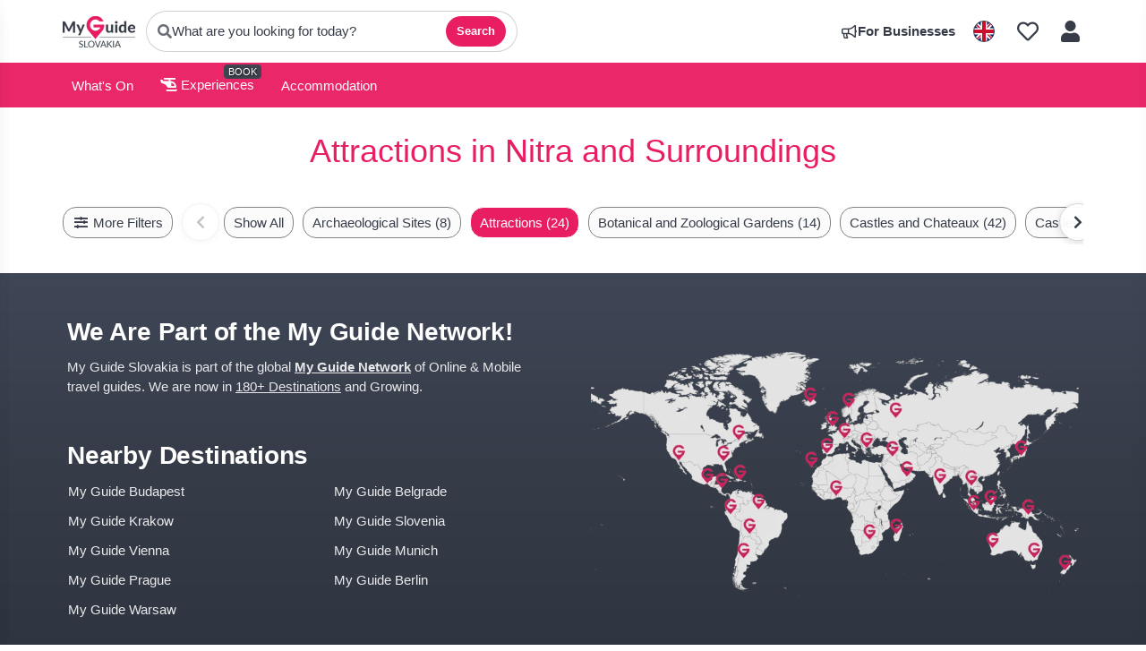

--- FILE ---
content_type: text/html; charset=utf-8
request_url: https://www.myguideslovakia.com/things-to-do/attractions/nitra-and-surroundings
body_size: 11668
content:



			<!DOCTYPE html>
			<!--[if IE 8]>          <html class="ie ie8" lang="en" > <![endif]-->
			<!--[if IE 9]>          <html class="ie ie9" lang="en" > <![endif]-->
			<!--[if gt IE 9]><!-->  <html lang="en" > <!--<![endif]-->

				<head>

					
					<!-- Global site tag (gtag.js) - Google Analytics -->
					<script nonce="369634923db67c70bb89564b6a920b98" >

			 			window ['gtag_enable_tcf_support'] = true;  

			 		</script>

					<script nonce="369634923db67c70bb89564b6a920b98" async src="https://www.googletagmanager.com/gtag/js?id=G-1BJ0B91QPT"></script>
					<script nonce="369634923db67c70bb89564b6a920b98">
					  	window.dataLayer = window.dataLayer || [];
						function gtag(){dataLayer.push(arguments);}
			  			gtag('js', new Date());

			  			
					  	// gtag('config', 'G-1BJ0B91QPT');
					  	gtag('config', 'G-1BJ0B91QPT', {
					  	 	// 'campaign_source': 'Slovakia',
					  	 	// 'content_group': 'Slovakia',	
						  	'user_properties': {
						   	 	'website': 'Slovakia'
						  	}
						});

					</script>


					
							<meta http-equiv="Content-type" content="text/html; charset=utf-8" />
		<title>Attractions in Nitra and Surroundings, Slovakia</title>
		<meta name="facebook-domain-verification" content="ktqkjm91i37jwnqn6gifer0jtgd8ob" />
		<meta name="description" content="Attractions in Nitra and Surroundings, Slovakia -">
		<meta name="keywords" content="Nitra and Surroundings Attractions, Slovakia">
		<meta name="robots" content="noindex, follow" />
		<meta name="viewport" content="width=device-width, initial-scale=1">

		<link href='https://fonts.googleapis.com/css?family=Lato:300,400,700,900' rel='stylesheet' type='text/css'>
		
						<link rel="alternate" href="https://www.myguideslovakia.com/things-to-do/attractions/nitra-and-surroundings" hreflang="en" />
							
							<link rel="alternate" href="https://www.myguideslovakia.com/things-to-do/attractions/nitra-and-surroundings" hreflang="x-default" />
						<link rel="alternate" href="https://www.myguideslovakia.com/es/cosas-que-hacer/atracciones/nitra-and-surroundings" hreflang="es" />
							
						<link rel="alternate" href="https://www.myguideslovakia.com/fr/choses-a-faire/attractions/nitra-and-surroundings" hreflang="fr" />
							
						<link rel="alternate" href="https://www.myguideslovakia.com/pt/atividades/atracoes/nitra-and-surroundings" hreflang="pt" />
							
						<link rel="alternate" href="https://www.myguideslovakia.com/it/cose-da-fare/attrazioni/nitra-and-surroundings" hreflang="it" />
							
						<link rel="alternate" href="https://www.myguideslovakia.com/de/dinge-zu-tun/attraktionen/nitra-and-surroundings" hreflang="de" />
							
						<link rel="alternate" href="https://www.myguideslovakia.com/nl/dingen-om-te-doen/bezienswaardigheden/nitra-and-surroundings" hreflang="nl" />
							
						<link rel="alternate" href="https://www.myguideslovakia.com/no/things-to-do/attraksjoner/nitra-and-surroundings" hreflang="no" />
							
						<link rel="alternate" href="https://www.myguideslovakia.com/da/aktiviteter/attraktioner/nitra-and-surroundings" hreflang="da" />
							
						<link rel="alternate" href="https://www.myguideslovakia.com/sv/saker-att-gora/attraktioner/nitra-and-surroundings" hreflang="sv" />
							
						<link rel="alternate" href="https://www.myguideslovakia.com/ja/%E4%BD%95%E3%82%92%E3%81%99%E3%82%8B/%E3%82%A2%E3%83%88%E3%83%A9%E3%82%AF%E3%82%B7%E3%83%A7%E3%83%B3/nitra-and-surroundings" hreflang="ja" />
							
						<link rel="alternate" href="https://www.myguideslovakia.com/fi/tekemista/nahtavyydet/nitra-and-surroundings" hreflang="fi" />
							
						<link rel="alternate" href="https://www.myguideslovakia.com/pl/rzeczy-do-zrobienia/atrakcje/nitra-and-surroundings" hreflang="pl" />
							
						<link rel="alternate" href="https://www.myguideslovakia.com/ru/%D0%A0%D0%B0%D0%B7%D0%B2%D0%BB%D0%B5%D1%87%D0%B5%D0%BD%D0%B8%D1%8F/%D0%94%D0%BE%D1%81%D1%82%D0%BE%D0%BF%D1%80%D0%B8%D0%BC%D0%B5%D1%87%D0%B0%D1%82%D0%B5%D0%BB%D1%8C%D0%BD%D0%BE%D1%81%D1%82%D0%B8/nitra-and-surroundings" hreflang="ru" />
							
		
	
		<meta name="google-site-verification" content="g-Hssh-jr_iFZzkQsW9QswVlqUzeLWIy9Lys_Od8z5c" />
		<meta name="ahrefs-site-verification" content="f60c15e269fc27ccdd109cbef095f33e8531889e234532880849b804da551c44">
		<link rel="dns-prefetch" href="//https://images.myguide-cdn.com">
		<link rel="preload" fetchpriority="high" as="image" href="https://images.myguide-cdn.com/cdn-cgi/image/height=35,format=auto,quality=85/images/myguide/logo-light/slovakia.png">
		<link rel="preload" fetchpriority="high" as="image" href="https://images.myguide-cdn.com/cdn-cgi/image/height=35,format=auto,quality=85/images/myguide/logo-dark/slovakia.png">
		<link rel="preload" fetchpriority="high" as="image" href="https://images.myguide-cdn.com/cdn-cgi/image/width=1200,format=auto,quality=85/images/myguide/myguide-travel-frame.jpg">

		

		
		
		
		<link rel="canonical" href="https://www.myguideslovakia.com/things-to-do/attractions/nitra-and-surroundings"  />
		
		

		<link rel="icon" href="https://images.myguide-cdn.com/favicons/favicon.ico" />
		
		<link rel="apple-touch-icon" sizes="57x57" href="https://images.myguide-cdn.com/favicons/apple-icon-57x57.png">
		<link rel="apple-touch-icon" sizes="60x60" href="https://images.myguide-cdn.com/favicons/apple-icon-60x60.png">
		<link rel="apple-touch-icon" sizes="72x72" href="https://images.myguide-cdn.com/favicons/apple-icon-72x72.png">
		<link rel="apple-touch-icon" sizes="76x76" href="https://images.myguide-cdn.com/favicons/apple-icon-76x76.png">
		<link rel="apple-touch-icon" sizes="114x114" href="https://images.myguide-cdn.com/favicons/apple-icon-114x114.png">
		<link rel="apple-touch-icon" sizes="120x120" href="https://images.myguide-cdn.com/favicons/apple-icon-120x120.png">
		<link rel="apple-touch-icon" sizes="144x144" href="https://images.myguide-cdn.com/favicons/apple-icon-144x144.png">
		<link rel="apple-touch-icon" sizes="152x152" href="https://images.myguide-cdn.com/favicons/apple-icon-152x152.png">
		<link rel="apple-touch-icon" sizes="180x180" href="https://images.myguide-cdn.com/favicons/apple-icon-180x180.png">
		<link rel="icon" type="image/png" sizes="192x192"  href="https://images.myguide-cdn.com/favicons/android-icon-192x192.png">
		<link rel="icon" type="image/png" sizes="32x32" href="https://images.myguide-cdn.com/favicons/favicon-32x32.png">
		<link rel="icon" type="image/png" sizes="96x96" href="https://images.myguide-cdn.com/favicons/favicon-96x96.png">
		<link rel="icon" type="image/png" sizes="16x16" href="https://images.myguide-cdn.com/favicons/favicon-16x16.png">
		<meta name="msapplication-TileImage" content="https://images.myguide-cdn.com/favicons/ms-icon-144x144.png">
		<meta name="msapplication-TileColor" content="#ffffff">
		<meta name="theme-color" content="#ffffff">
		<meta name="referrer" content="origin">


		<!-- CSS for IE -->
		<!--[if lte IE 9]>
			<link rel="stylesheet" type="text/css" href="css/ie.css" />
		<![endif]-->

		<!-- HTML5 shim and Respond.js IE8 support of HTML5 elements and media queries -->
		<!--[if lt IE 9]>
		  <script type='text/javascript' src="https://html5shiv.googlecode.com/svn/trunk/html5.js"></script>
		  <script type='text/javascript' src="https://cdnjs.cloudflare.com/ajax/libs/respond.js/1.4.2/respond.js"></script>
		<![endif]-->

		
		<meta name="yandex-verification" content="af9c3905eb736483" />
		
		<meta name="p:domain_verify" content="9f2d0fd09100c83e1e9462f55da3ba0a"/>


		<meta property="og:title" content="Attractions in Nitra and Surroundings, Slovakia"/>
		<meta property="og:url" content="https://www.myguideslovakia.com/things-to-do/attractions/nitra-and-surroundings" />
		<meta property="og:type" content="website"/>
		<meta property="og:site_name" content="My Guide Slovakia"/>
		<meta property="og:description" content="Attractions in Nitra and Surroundings, Slovakia -" />
		<meta property="og:brand" content="Attractions in Nitra and Surroundings, Slovakia">

					<meta property="og:locale" content="en_GB"/>
					<meta property="og:locale:alternate" content="es_ES"/>
					<meta property="og:locale:alternate" content="fr_FR"/>
					<meta property="og:locale:alternate" content="pt_PT"/>
					<meta property="og:locale:alternate" content="it_IT"/>
					<meta property="og:locale:alternate" content="de_DE"/>
					<meta property="og:locale:alternate" content="nl_NL"/>
					<meta property="og:locale:alternate" content="no_NO"/>
					<meta property="og:locale:alternate" content="da_DK"/>
					<meta property="og:locale:alternate" content="sv_SE"/>
					<meta property="og:locale:alternate" content="ja_JP"/>
					<meta property="og:locale:alternate" content="fi_FI"/>
					<meta property="og:locale:alternate" content="pl_PL"/>
					<meta property="og:locale:alternate" content="ru_RU"/>

		<meta property ="og:updated_time" content="2016-03-21T12:17:40+00:00" />
		
		
		<meta property="og:image" content="https://images.myguide-cdn.com/images/myguide/logo-dark/slovakia.png" />
		<meta property="og:image:width" content="1200" />
		<meta property="og:image:height" content="630" />
		<meta property="og:image:alt" content="Attractions in Nitra and Surroundings, Slovakia - My Guide Slovakia" />

		
		
		
		<meta property="product:category" content="Things To Do"/>
		<meta property="product:type" content="Attractions"/>
		<meta property="product:location" content="Slovakia"/>
		<meta property="product:region" content="Nitra and Surroundings"/>
		<meta property="product:categoryPage" content="Attractions"/>
		
		
		<meta property="product:country" content="Slovakia"/>
		
		

		<meta property ="article:publisher" content=" " />
		<meta property ="article:published_time" content="2016-03-21T12:17:40+00:00" />
		<meta property ="article:modified_time" content="2016-03-21T12:17:40+00:00" />
		
		
		
	
		<meta itemprop="name" content="Attractions in Nitra and Surroundings, Slovakia">
		<meta itemprop="description" content="Attractions in Nitra and Surroundings, Slovakia -">
		<meta itemprop="image" content="https://images.myguide-cdn.com/images/myguide/logo-dark/slovakia.png">


		<meta name="twitter:card" content="summary_large_image">
		<meta name="twitter:site" content="@MyGuideNetwork">
		
		<meta name="twitter:title" content="Attractions in Nitra and Surroundings, Slovakia">
		<meta name="twitter:description" content="Attractions in Nitra and Surroundings, Slovakia -">
		<meta name="twitter:image" content="https://images.myguide-cdn.com/images/myguide/logo-dark/slovakia.png">
		<meta name="twitter:image:alt" content="Attractions in Nitra and Surroundings, Slovakia">

		<meta name="google-site-verification" content="6h6jNsF2E76IFGQ-53vI62FusaH4Rx7G6HwIvLLkQdI" />
		<meta name="google-adsense-account" content="ca-pub-6651265782782197">	


		 <script type="application/ld+json">{
    "@context": "https:\/\/schema.org",
    "@type": "Organization",
    "@id": "https:\/\/www.myguideslovakia.com#organization",
    "name": "My Guide Slovakia",
    "url": "https:\/\/www.myguideslovakia.com",
    "logo": "https:\/\/images.myguide-cdn.com\/images\/myguide\/logo-dark\/slovakia.png",
    "parentOrganization": {
        "@type": "Organization",
        "name": "My Guide Network",
        "url": "https:\/\/www.myguide-network.com"
    },
    "sameAs": [
        "https:\/\/twitter.com\/MyDSlovakia"
    ]
}</script>
 <script type="application/ld+json">{
    "@context": "https:\/\/schema.org",
    "@type": "WebSite",
    "@id": "https:\/\/www.myguideslovakia.com#website",
    "name": "My Guide Slovakia",
    "url": "https:\/\/www.myguideslovakia.com",
    "publisher": {
        "@id": "https:\/\/www.myguideslovakia.com#organization"
    }
}</script>
 <script type="application/ld+json">{
    "@context": "https:\/\/schema.org",
    "@type": "BreadcrumbList",
    "itemListElement": [
        {
            "@type": "ListItem",
            "position": 1,
            "item": {
                "@id": "\/",
                "name": "Slovakia"
            }
        },
        {
            "@type": "ListItem",
            "position": 2,
            "item": {
                "@id": "\/things-to-do",
                "name": "Things To Do"
            }
        },
        {
            "@type": "ListItem",
            "position": 3,
            "item": {
                "@id": "\/things-to-do\/attractions",
                "name": "Attractions"
            }
        },
        {
            "@type": "ListItem",
            "position": 4,
            "item": {
                "@id": "\/things-to-do\/attractions\/nitra-and-surroundings",
                "name": "Nitra and Surroundings"
            }
        }
    ]
}</script>
 <script type="application/ld+json">{
    "@context": "https:\/\/schema.org",
    "@graph": [
        {
            "@context": "https:\/\/schema.org",
            "@type": "SiteNavigationElement",
            "@id": "https:\/\/www.myguideslovakia.com#menu",
            "name": "Stays",
            "url": "https:\/\/www.myguideslovakia.com\/"
        },
        {
            "@context": "https:\/\/schema.org",
            "@type": "SiteNavigationElement",
            "@id": "https:\/\/www.myguideslovakia.com#menu",
            "name": "Experiences",
            "url": "https:\/\/www.myguideslovakia.com\/experiences"
        },
        {
            "@context": "https:\/\/schema.org",
            "@type": "SiteNavigationElement",
            "@id": "https:\/\/www.myguideslovakia.com#menu",
            "name": "Events in Slovakia",
            "url": "https:\/\/www.myguideslovakia.com\/events"
        },
        {
            "@context": "https:\/\/schema.org",
            "@type": "SiteNavigationElement",
            "@id": "https:\/\/www.myguideslovakia.com#menu",
            "name": "Accommodation",
            "url": "https:\/\/www.myguideslovakia.com\/accommodation"
        },
        {
            "@context": "https:\/\/schema.org",
            "@type": "SiteNavigationElement",
            "@id": "https:\/\/www.myguideslovakia.com#menu",
            "name": "Restaurants",
            "url": "https:\/\/www.myguideslovakia.com\/restaurants"
        },
        {
            "@context": "https:\/\/schema.org",
            "@type": "SiteNavigationElement",
            "@id": "https:\/\/www.myguideslovakia.com#menu",
            "name": "Nightlife",
            "url": "https:\/\/www.myguideslovakia.com\/nightlife"
        },
        {
            "@context": "https:\/\/schema.org",
            "@type": "SiteNavigationElement",
            "@id": "https:\/\/www.myguideslovakia.com#menu",
            "name": "Things To Do",
            "url": "https:\/\/www.myguideslovakia.com\/things-to-do"
        },
        {
            "@context": "https:\/\/schema.org",
            "@type": "SiteNavigationElement",
            "@id": "https:\/\/www.myguideslovakia.com#menu",
            "name": "Shopping",
            "url": "https:\/\/www.myguideslovakia.com\/shopping"
        },
        {
            "@context": "https:\/\/schema.org",
            "@type": "SiteNavigationElement",
            "@id": "https:\/\/www.myguideslovakia.com#menu",
            "name": "Body and Soul",
            "url": "https:\/\/www.myguideslovakia.com\/body-and-soul"
        },
        {
            "@context": "https:\/\/schema.org",
            "@type": "SiteNavigationElement",
            "@id": "https:\/\/www.myguideslovakia.com#menu",
            "name": "Sport",
            "url": "https:\/\/www.myguideslovakia.com\/sport"
        },
        {
            "@context": "https:\/\/schema.org",
            "@type": "SiteNavigationElement",
            "@id": "https:\/\/www.myguideslovakia.com#menu",
            "name": "Services",
            "url": "https:\/\/www.myguideslovakia.com\/services"
        },
        {
            "@context": "https:\/\/schema.org",
            "@type": "SiteNavigationElement",
            "@id": "https:\/\/www.myguideslovakia.com#menu",
            "name": "Regional Info",
            "url": "https:\/\/www.myguideslovakia.com\/regional-information"
        },
        {
            "@context": "https:\/\/schema.org",
            "@type": "SiteNavigationElement",
            "@id": "https:\/\/www.myguideslovakia.com#menu",
            "name": "Slovakia Travel Guide",
            "url": "https:\/\/www.myguideslovakia.com\/travel-articles"
        }
    ]
}</script>




		<link href="https://cache.myguide-network.com/md/css/vendor.css" rel="stylesheet" type='text/css'>
		<link href="https://cache.myguide-network.com/md/css/app.css" rel="stylesheet" type='text/css'>
		<link href="https://cache.myguide-network.com/md/js/datepicker/datePicker.css" rel="stylesheet" type='text/css'>
		<link href="https://cache.myguide-network.com/md/js/leaflet/plugins/leaflet-gesture-handling.css" rel="stylesheet" type='text/css'>



			
		

			<script nonce="369634923db67c70bb89564b6a920b98" async src="https://securepubads.g.doubleclick.net/tag/js/gpt.js"></script>
			<script nonce="369634923db67c70bb89564b6a920b98">
				var gptadslots = [];
			  	var googletag = googletag || {};
	  			googletag.cmd = googletag.cmd || [];

				googletag.cmd.push(function() {
				gptadslots.push(googletag.defineSlot('/36886427/slovakia_mpu1_300x250', [300, 250], 'mpu1_300x250').addService(googletag.pubads()));
				gptadslots.push(googletag.defineSlot('/36886427/slovakia_mpu2_300x250', [300, 250], 'mpu2_300x250').addService(googletag.pubads()));
				gptadslots.push(googletag.defineSlot('/36886427/slovakia_mpu3_300x250', [300, 250], 'mpu3_300x250').addService(googletag.pubads()));

				
				gptadslots.push(googletag.defineSlot('/36886427/slovakia_top_728x90', [728, 90], 'top_728x90').addService(googletag.pubads()));
				gptadslots.push(googletag.defineSlot('/36886427/slovakia_mpu1_300x600', [300, 600], 'mpu1_300x600').addService(googletag.pubads()));
				gptadslots.push(googletag.defineSlot('/36886427/slovakia_mpu1_728x90', [728, 90], 'mpu1_728x90').addService(googletag.pubads()));
				gptadslots.push(googletag.defineSlot('/36886427/slovakia_top_320x50', [320, 50], 'top_320x50').addService(googletag.pubads()));
				gptadslots.push(googletag.defineSlot('/36886427/slovakia_mpu1_320x50', [320, 50], 'mpu1_320x50').addService(googletag.pubads()));

				googletag.pubads().enableSingleRequest();
				googletag.pubads().setTargeting("PageLink","/things-to-do/attractions/nitra-and-surroundings");
				googletag.pubads().setTargeting("PageType","Category");
				googletag.pubads().setTargeting("PageID","110596");
				googletag.pubads().setTargeting("Lang","en");
				googletag.pubads().setTargeting("Page","Free");
				googletag.pubads().setTargeting("Category","Things To Do");
				googletag.pubads().setTargeting("SubCategory","Attractions");
				googletag.enableServices();
				});


				// googletag.cmd.push(function() { googletag.display('mpu1_300x250'); });
				// googletag.cmd.push(function() { googletag.display('top_728x90'); });
				// googletag.cmd.push(function() { googletag.display('top_320x50'); });
			</script>

		
		
		<!-- GetYourGuide Analytics -->

		<script>
		window.addEventListener('load', function() {
			var gygScript = document.createElement('script');
			gygScript.src = "https://widget.getyourguide.com/dist/pa.umd.production.min.js";
			gygScript.async = true;
			gygScript.defer = true;

			gygScript.dataset.gygPartnerId = "GIYFBFF";
			gygScript.dataset.gygGlobalAutoInsert = "true";
			gygScript.dataset.gygGlobalAutoInsertLimit = "8";
			gygScript.dataset.gygGlobalCmp = "auto-insertion";
			gygScript.dataset.gygGlobalAllowedHostCssSelector = ".gygauto";
			gygScript.dataset.gygGlobalExcludedHostUrls = "";
			gygScript.dataset.gygGlobalAllowedHostPathPrefixes = "";
			gygScript.dataset.gygGlobalExcludedKeywords = "";

			document.body.appendChild(gygScript);
		});
		</script>





			<script src="https://www.google.com/recaptcha/enterprise.js?render=6LduFhgrAAAAACFpapDObcxwzn2yMpn2lP5jxegn" async defer></script>

				</head>

				<body class="no-trans front-page browse" 
					ng-app="siteApp" 
					id="MainAppCtrl" 
					ng-controller="AppController" 
					ng-init="$root.activeLanguage = 'en'; init({
						location: 'slovakia',
						ga4key: '',
						slug: '/things-to-do/attractions/nitra-and-surroundings',
						title: 'Attractions in Nitra and Surroundings, Slovakia',
						popup: '',
						actionToken: '2426837d1dc0aadcc7991307bef9fdf34b9bd37e7c16296a594eaa7711187bd1',
						lastAction: '',
                        userId: '',
						    googleSignIn: {
                                clientId :'620088340861-8ek878891c5o7ec7gredhui5eqqdph00.apps.googleusercontent.com'
                            },
                        
						view: 'things-to-do'
					});"


					>
				

					

							





			<header id="header" class="navbar-static-top sticky-header ">
				<div class="topnav">
					<div class="container text-center">
						<ul class="pull-left">
							<li>
								<span class="logo navbar-brand">
									<a href="/" title="My Guide Slovakia">
										<div ng-controller="SeasonCtrl" ng-class="seasonClass">
											<img class="logo-dark" src="https://images.myguide-cdn.com/cdn-cgi/image/height=35,format=auto,quality=85/images/myguide/logo-dark/slovakia.png" alt="My Guide Slovakia" />
										</div>
									</a>
								</span>
							</li>

								<li>
									<a href="javascript:;" class="js-panel-open" data-panel="#panel-search">
										<i class="fa fa-search"></i>
										<span class="search-pill__text">What are you looking for today?</span>
										
										<button type="button" class="search-pill__btn">Search</button>
									</a>
								</li>
							
						</ul>

						<ul class="pull-right">

	
							
								<li class="forBusiness">
									<a href="/for-businesses" 
										class="btn-block">
										<span class="far fa-fw fa-bullhorn"></span>
										<span><strong>For Businesses</strong></span>
									</a>
								</li>
							
							
							
								<li id="languagePicker">
									<a href="javascript:;" class="js-panel-open" data-panel="#panel-profile">
												<span class="flag-icon flag-icon-squared flag-icon-gb mr5"></span>
									</a>
								</li>
							
							<li>
									<a class="listIcon" href="/lists">
										<i class="far fa-heart"></i>
									</a>
							</li>
							
							<li>
								<a href="javascript:;" class="js-panel-open" data-panel="#panel-profile">
									
									<i class="fa fa-fw fa-user"></i>
								</a>
							</li>
							
						</ul>
					</div>
				</div>
			</header>
				

			
			<div class="main-header ">
					
				<div class="container">

					<nav class="scrollmenu" role="navigation">
						<ul class="menu">




								



									<li id="whatson" >
										<a href="/events">What's On</a>
									</li>


									<li>
										<a href="/experiences">
											<i class="fas fa-helicopter"></i> Experiences
										</a>
										<small class="label dark">BOOK</small>
									</li>

								

									<li>
										<a href="/accommodation">
											Accommodation
										</a>
									</li>






								
						</ul>
					</nav>
				</div>

				
			</div>


	







						
							


									







									
	<!-- Page Header Section -->
	<section class="page-header">
		<div class="container page-intro">
				<h1 class="pink">
				
				Attractions in Nitra and Surroundings
				</h1>



		</div>
	</section>

	<!-- Filter Navigation -->
			
			
			<div class="nav3-placeholder"></div>
					
			<div class="nav3">
			    <div class="container">
			        <nav class="scrollmenu addArrows text-center" role="navigation">
			            <div class="scrollmenu-wrapper">
			                <ul class="menu-fixed">
			                    
			                    
			                    <li class="filter">
			                        <a href="javascript:;" class="js-panel-open" data-panel="#panel-filters">
			                            <i class="fas fa-fw fa-sliders-h"></i> More Filters
			                        </a>
			                    </li>
			                </ul>
			                
			                <button class="scroll-arrow scroll-left disabled" aria-label="Scroll left" type="button"><i class="fas fa-chevron-left"></i></button>
			                <ul class="menu-scrollable">
			                    
			                    
			
			                        <li class="filter ">
			                            <a href="/things-to-do">
			                                Show All
			                            </a>
			                        </li>
			                        
			                                <li class="filter ">
			                                    <a href="/things-to-do/archaeological-sites">
			                                        Archaeological Sites (8)
			                                    </a>
			                                </li>
			                                <li class="filter active">
			                                    <a href="/things-to-do/attractions">
			                                        Attractions (24)
			                                    </a>
			                                </li>
			                                <li class="filter ">
			                                    <a href="/things-to-do/botanical-and-zoological-gardens">
			                                        Botanical and Zoological Gardens (14)
			                                    </a>
			                                </li>
			                                <li class="filter ">
			                                    <a href="/things-to-do/castles-and-chateaux">
			                                        Castles and Chateaux (42)
			                                    </a>
			                                </li>
			                                <li class="filter ">
			                                    <a href="/things-to-do/castles-ruins">
			                                        Castles-Ruins (42)
			                                    </a>
			                                </li>
			                                <li class="filter ">
			                                    <a href="/things-to-do/caves">
			                                        Caves (17)
			                                    </a>
			                                </li>
			                                <li class="filter ">
			                                    <a href="/things-to-do/manor-houses">
			                                        Manor Houses (21)
			                                    </a>
			                                </li>
			                                <li class="filter ">
			                                    <a href="/things-to-do/museums-and-galleries">
			                                        Museums and Galleries (61)
			                                    </a>
			                                </li>
			                                <li class="filter ">
			                                    <a href="/things-to-do/national-parks">
			                                        National Parks (7)
			                                    </a>
			                                </li>
			                                <li class="filter ">
			                                    <a href="/things-to-do/open-air-museums">
			                                        Open-Air Museums (29)
			                                    </a>
			                                </li>
			                                <li class="filter ">
			                                    <a href="/things-to-do/religious-monuments">
			                                        Religious Monuments (43)
			                                    </a>
			                                </li>
			                                <li class="filter ">
			                                    <a href="/things-to-do/unesco-sights-in-slovakia">
			                                        UNESCO Sights in Slovakia (23)
			                                    </a>
			                                </li>
			                                <li class="filter ">
			                                    <a href="/things-to-do/water-parks-and-thermal-swimming-pools">
			                                        Water Parks and Thermal Swimming Pools (2)
			                                    </a>
			                                </li>
			                                <li class="filter ">
			                                    <a href="/things-to-do/wooden-churches">
			                                        Wooden Churches (45)
			                                    </a>
			                                </li>
			
			
			                </ul>
			                <button class="scroll-arrow scroll-right" aria-label="Scroll right" type="button"><i class="fas fa-chevron-right"></i></button>
			            </div>				
			        </nav>
			    </div>
			</div>
	<!-- Main Results Section -->
	<section class="browse-results">
		<div class="container">

			<!-- First page of results (outside pagination controller) -->
			<div class="company-list listing-style3 things-to-do">
				<div class="listitempage row" data-url="/things-to-do/attractions/nitra-and-surroundings">
				</div>


			</div>
		</div>
	</section>







								<section id="nearby" class="nearby">
		<div class="container">

			<div class="row nearby-row nearby-inner">
				<div class="nearbytext nearby-right col-sm-6 ">
					<div class="nearby-right-inner">


						<h2 class="nearby-title">We Are Part of the My Guide Network!</h2>

						<p class="nearby-lead">
							My Guide Slovakia</strong> is part of the global <strong><a href="/all-destinations">My Guide Network</a></strong> of Online & Mobile travel guides.
							We are now in <a href="/all-destinations">180+ Destinations</a> and Growing.
						</p>

						

							<div class="space-sep40"></div>

							<h2 class="nearby-subtitle">Nearby Destinations</h2>

							<!-- NEW: wrapper around the list -->
							<div class="nearby-list-wrap">
								<ul class="nearby-list">
											<li class="nearby-item">
												<a class="nearby-link" target="_blank" rel="noopener" href="https://www.myguidebudapest.com">
													My Guide Budapest
												</a>
											</li>
											<li class="nearby-item">
												<a class="nearby-link" target="_blank" rel="noopener" href="https://www.myguidekrakow.com">
													My Guide Krakow
												</a>
											</li>
											<li class="nearby-item">
												<a class="nearby-link" target="_blank" rel="noopener" href="https://www.myguidevienna.com">
													My Guide Vienna
												</a>
											</li>
											<li class="nearby-item">
												<a class="nearby-link" target="_blank" rel="noopener" href="https://www.myguide-prague.com">
													My Guide Prague
												</a>
											</li>
											<li class="nearby-item">
												<a class="nearby-link" target="_blank" rel="noopener" href="https://www.myguidewarsaw.com">
													My Guide Warsaw
												</a>
											</li>
											<li class="nearby-item">
												<a class="nearby-link" target="_blank" rel="noopener" href="https://www.myguidebelgrade.com">
													My Guide Belgrade
												</a>
											</li>
											<li class="nearby-item">
												<a class="nearby-link" target="_blank" rel="noopener" href="https://www.myguideslovenia.com">
													My Guide Slovenia
												</a>
											</li>
											<li class="nearby-item">
												<a class="nearby-link" target="_blank" rel="noopener" href="https://www.myguidemunich.com">
													My Guide Munich
												</a>
											</li>
											<li class="nearby-item">
												<a class="nearby-link" target="_blank" rel="noopener" href="https://www.myguideberlin.com">
													My Guide Berlin
												</a>
											</li>
								</ul>
							</div>

					</div>
				</div>

				<div class="nearbytext nearby-left col-sm-6 ">
					<!-- NEW: inner wrapper (optional but handy for nudging/centering) -->
					<div class="nearby-left-inner">
						<a href="https://www.myguide-network.com/our-network" target="_blank" rel="noopener">
							<img loading="lazy" data-src="https://images.myguide-cdn.com/cdn-cgi/image/width=800,format=auto,quality=85/images/addbusiness/map.png" alt="My Guide Network Locations">
						</a>
					</div>
				</div>

			</div>
		</div>
	</section>


							<div class="panel-overlay" data-panel-close></div>
	
	<!-- SEARCH (LEFT) -->
	<aside id="panel-search" class="sidepanel sidepanel--left" aria-hidden="true">
	  <div class="sidepanel__header">
	    <div class="input-group input-group--search input-block">
	        <span class="input-group-addon">
	          <i class="fa fa-search"></i>
	        </span>
	
			<input 
				type="text" 
				class="form-control" 
				placeholder="Search Slovakia..." 
				ng-keyup="search({q : $root.searchQuery,actionToken : '2426837d1dc0aadcc7991307bef9fdf34b9bd37e7c16296a594eaa7711187bd1',lang:'en' })" 
				ng-model="$root.searchQuery" 
				name="searchQuery" 
				class="inputButton" 
				value="">
	  	</div>
		<button class="sidepanel__close" type="button" aria-label="Close" data-panel-close>&times;</button>
	  </div>
	  <div class="sidepanel__body">
		
			<a href="" ng-click="$root.searchQuery=''; $root.searchTotal=1" class="clearInput" ng-show="$root.searchQuery">
			<a class="loading" ng-show="$root.searchLoading"><i class="fa fa-spinner fa-spin"></i> </a>
			<div class="warning" ng-show="!$root.searchTotal && $root.searchQuery">
				<p>No results found</p>
			</div>
	
			<div class="results" ng-show="$root.searchQuery" ng-cloak>
				<div ng-repeat="item in searchItems" ng-show="$root.searchItems.length > 0">
					<h4>{[{item.label}]}</h4>
					<ul class="chips">
						<li ng-repeat="data in item.data">
							<a ng-href="{[{data.slug}]}">{[{data.title}]}</a>
						</li>
					</ul>
					<div class="space-sep20"></div>
				</div>
			</div>
	
			<div class="suggest" ng-hide="$root.searchQuery && $root.searchItems.length > 0">
				<ul class="chips">
	
						<li>
							<h4>What's On</h4>
							<ul>
									<li><a class="chip" href="/events/today">Today</a></li>
									<li><a class="chip" href="/events/next-week">Next Week</a></li>
									<li><a class="chip" href="/events/this-weekend">This Weekend</a></li>
									<li><a class="chip" href="/events/tomorrow">Tomorrow</a></li>
									<li><a class="chip" href="/events/february-2026">February 2026</a></li>
									<li><a class="chip" href="/events/march-2026">March 2026</a></li>
									<li><a class="chip" href="/events/april-2026">April 2026</a></li>
									<li><a class="chip" href="/events/may-2026">May 2026</a></li>
									<li><a class="chip" href="/events/june-2026">June 2026</a></li>
									<li><a class="chip" href="/events/july-2026">July 2026</a></li>
									<li><a class="chip" href="/events/august-2026">August 2026</a></li>
									<li><a class="chip" href="/events/september-2026">September 2026</a></li>
	
							</ul>
	
						</li>
						<div class="space-sep5"></div>
						<div class="separator"></div>
						<div class="space-sep5"></div>
					
	
					<li>
						<h4>Discover Slovakia</h4>
						<ul>
							<li><a href="/experiences">Experiences</a></li>
												<li><a class="chip " href="/accommodation">Accommodation (405)</a></li>
												<li><a class="chip " href="/restaurants">Restaurants (36)</a></li>
												<li><a class="chip " href="/nightlife">Nightlife (16)</a></li>
												<li><a class="chip active1" href="/things-to-do">Things To Do (341)</a></li>
												<li><a class="chip " href="/shopping">Shopping (32)</a></li>
												<li><a class="chip " href="/body-and-soul">Body and Soul (39)</a></li>
												<li><a class="chip " href="/sport">Sport (54)</a></li>
												<li><a class="chip " href="/services">Services (8)</a></li>
						</ul>
					</li>
					
					<div class="space-sep5"></div>
					<div class="separator"></div>
					<div class="space-sep5"></div>
	
	
	
					
						<li class="">
							<a class="chip" href="/regional-information">Regional Info</a>
						</li>
					<div class="space-sep30"></div>
				</ul>
			</div>
	  </div>
	</aside>
	
	
	<!-- FILTERS (LEFT) -->
	<aside id="panel-filters" class="sidepanel sidepanel--left" aria-hidden="true">
	  <div class="sidepanel__header">
	    <h3 class="sidepanel__title">Filter Attractions</h3>
	    <button class="sidepanel__close" type="button" aria-label="Close" data-panel-close>&times;</button>
	  </div>
	  <div class="sidepanel__body">
	
	
	
					<ul class="chips">
						<li>
							<h4>By Type</h4>
							<ul>
										<li><a href="/things-to-do/archaeological-sites" >Archaeological Sites (8)</a></li>
										<li><a href="/things-to-do/attractions" class="active">Attractions (24)</a></li>
										<li><a href="/things-to-do/botanical-and-zoological-gardens" >Botanical and Zoological Gardens (14)</a></li>
										<li><a href="/things-to-do/castles-and-chateaux" >Castles and Chateaux (42)</a></li>
										<li><a href="/things-to-do/castles-ruins" >Castles-Ruins (42)</a></li>
										<li><a href="/things-to-do/caves" >Caves (17)</a></li>
										<li><a href="/things-to-do/manor-houses" >Manor Houses (21)</a></li>
										<li><a href="/things-to-do/museums-and-galleries" >Museums and Galleries (61)</a></li>
										<li><a href="/things-to-do/national-parks" >National Parks (7)</a></li>
										<li><a href="/things-to-do/open-air-museums" >Open-Air Museums (29)</a></li>
										<li><a href="/things-to-do/religious-monuments" >Religious Monuments (43)</a></li>
										<li><a href="/things-to-do/unesco-sights-in-slovakia" >UNESCO Sights in Slovakia (23)</a></li>
										<li><a href="/things-to-do/water-parks-and-thermal-swimming-pools" >Water Parks and Thermal Swimming Pools (2)</a></li>
										<li><a href="/things-to-do/wooden-churches" >Wooden Churches (45)</a></li>
							</ul>
						</li>
						<div class="space-sep5"></div>
						<div class="separator"></div>
						<div class="space-sep5"></div>
					</ul>
	
	
					<ul class="chips">
						<li>
							<h4>Filter by Region</h4>
							<ul>
										<li><a href="/things-to-do/attractions/ilina-and-kysuce" >?ilina and Kysuce (5)</a></li>
										<li><a href="/things-to-do/attractions/danubeland" >Danubeland (5)</a></li>
										<li><a href="/things-to-do/attractions/horehronie" >Horehronie (1)</a></li>
										<li><a href="/things-to-do/attractions/koice-and-surroundings" >Ko?ice and Surroundings (2)</a></li>
										<li><a href="/things-to-do/attractions/liptov" >Liptov (1)</a></li>
										<li><a href="/things-to-do/attractions/lower-povaie" >Lower Pova?ie (1)</a></li>
										<li><a href="/things-to-do/attractions/lower-zemplin" >Lower Zemplín (1)</a></li>
										<li><a href="/things-to-do/attractions/nitra-and-surroundings" class="active">Nitra and Surroundings (1)</a></li>
										<li><a href="/things-to-do/attractions/poiplie" >Poiplie (1)</a></li>
										<li><a href="/things-to-do/attractions/southern-spi" >Southern Spi? (2)</a></li>
										<li><a href="/things-to-do/attractions/surroundings-of-bratislava" >Surroundings of Bratislava (1)</a></li>
										<li><a href="/things-to-do/attractions/tatras-and-northern-spi" >Tatras and Northern Spi? (2)</a></li>
										<li><a href="/things-to-do/attractions/zahorie" >Záhorie (1)</a></li>
							</ul>
						</li>
						<div class="space-sep5"></div>
						
					</ul>
	  </div>
	
	</aside>
	
	
	
	<!-- PROFILE (RIGHT) -->
	<aside id="panel-profile" class="sidepanel sidepanel--right" aria-hidden="true">
	  <div class="sidepanel__header">
	    <h3 ng-if="!$root.user.id"  ng-cloak class="sidepanel__title">Your Account</h3>
	
		<h3 ng-if="$root.user.id"  ng-cloak class="sidepanel__title">
			<img class="avatar" ng-if="$root.user.social.facebook.id" ng-src="{[{'https://graph.facebook.com/'+ $root.user.social.facebook.id + '/picture?type=large'}]}" alt="{[{$root.user.fullName}]}">
			<img class="avatar" ng-if="!$root.user.social.facebook.id" ng-src="https://images.myguide-cdn.com/cdn-cgi/image/height=45,format=auto,quality=85/images/author-placeholder.jpg" alt="{[{$root.user.fullName}]}">
			Hi {[{$root.user.name}]}
		</h3>
	
	
	
	    <button class="sidepanel__close" type="button" aria-label="Close" data-panel-close>&times;</button>
	  </div>
	  <div class="sidepanel__body">
	
	
	    <!-- 👤 Account -->
	    <div class="panel-group">
	      <div class="panel-group__title">
	       <h5>Account</h5>
	      </div>
	
		
	      <ul class="panel-links" ng-if="!$root.user.id" ng-cloak>
			<li>
				<button ng-if="!$root.user.id" ng-click="openModal('/modal/users/auth', null, false, 'dialog-centered');" type="button" class="ng-scope" data-panel-close>
					Login / Sign Up
				</button>
			</li>
		</ul>
	
		<ul class="panel-links" ng-if="$root.user.id"  ng-cloak>
			<li>
				<a ng-href="/profile">
					<i class="fa fa-fw fa-user"></i> Profile
				</a>
			</li>
			<li>
				<a data-track="view list" title="View Mini Guides" data-fancybox="" data-options="" data-src="#mylists" href="javascript:;" ng-click="$root.listCtrl.command = 'view';" data-panel-close>
					<i class="far fa-heart"></i> Your Mini Guides
				</a>
			</li>
			<li>
				<a ng-href="/order-history">
					<i class="far fa-fw fa-receipt"></i> Your Orders
				</a>
			</li>
			<li>	
				<a ng-click="userLogout({
									rid: 'READER_ID',
									url: 'https://www.myguideslovakia.com/things-to-do/attractions/nitra-and-surroundings',
									return: 'https://www.myguideslovakia.com/things-to-do/attractions/nitra-and-surroundings'
								}, true)" href="javascript:;" class="panel-footer-link">
	      		<i class="far fa-fw fa-sign-out"></i> Logout
	    		</a>
			</li>
	      </ul>
	    </div>
	
	    <hr class="panel-divider" />
	
			<div class="panel-group">
			<div class="panel-group__title">
				<h5>For Businesses</h5>
			</div>
	
			<ul class="panel-links">
					<li>
						<a href="/for-businesses">
							<i class="fal fa-fw fa-bullhorn"></i> Add Business
						</a>
					</li>
	
					<li>
						<a href="/addcompany">
							<i class="fal fa-fw fa-check"></i> Claim Business
						</a>
					</li>
	
					<li>
						<a href="/promote-events">
							<i class="fal fa-fw fa-calendar-alt"></i> Promote Events
						</a>
					</li>
	
			
				</ul>
			</div>
			<hr class="panel-divider" />
	
	
	    <!-- 🌍 Language / Region -->
	    <div class="panel-group">
	      <div class="panel-group__title">
	        <h5>Change Language</h5>
	      </div>
	
	      <ul class="panel-links panel-links--languages">
					<li class="active">
						<a href="/things-to-do/attractions/nitra-and-surroundings" aria-current="page">
							<span class="flag-icon flag-icon-gb"></span>
							<span class="language-label">English</span>
							<i class="far fa-check"></i>
						</a>
					</li>
					<li class="">
						<a href="/es/cosas-que-hacer/atracciones/nitra-and-surroundings" >
							<span class="flag-icon flag-icon-es"></span>
							<span class="language-label">Spanish</span>
							
						</a>
					</li>
					<li class="">
						<a href="/fr/choses-a-faire/attractions/nitra-and-surroundings" >
							<span class="flag-icon flag-icon-fr"></span>
							<span class="language-label">French</span>
							
						</a>
					</li>
					<li class="">
						<a href="/pt/atividades/atracoes/nitra-and-surroundings" >
							<span class="flag-icon flag-icon-pt"></span>
							<span class="language-label">Portuguese</span>
							
						</a>
					</li>
					<li class="">
						<a href="/it/cose-da-fare/attrazioni/nitra-and-surroundings" >
							<span class="flag-icon flag-icon-it"></span>
							<span class="language-label">Italian</span>
							
						</a>
					</li>
					<li class="">
						<a href="/de/dinge-zu-tun/attraktionen/nitra-and-surroundings" >
							<span class="flag-icon flag-icon-de"></span>
							<span class="language-label">German</span>
							
						</a>
					</li>
					<li class="">
						<a href="/nl/dingen-om-te-doen/bezienswaardigheden/nitra-and-surroundings" >
							<span class="flag-icon flag-icon-nl"></span>
							<span class="language-label">Dutch</span>
							
						</a>
					</li>
					<li class="">
						<a href="/no/things-to-do/attraksjoner/nitra-and-surroundings" >
							<span class="flag-icon flag-icon-no"></span>
							<span class="language-label">Norwegian</span>
							
						</a>
					</li>
					<li class="">
						<a href="/da/aktiviteter/attraktioner/nitra-and-surroundings" >
							<span class="flag-icon flag-icon-dk"></span>
							<span class="language-label">Danish</span>
							
						</a>
					</li>
					<li class="">
						<a href="/sv/saker-att-gora/attraktioner/nitra-and-surroundings" >
							<span class="flag-icon flag-icon-sv"></span>
							<span class="language-label">Swedish</span>
							
						</a>
					</li>
					<li class="">
						<a href="/ja/%E4%BD%95%E3%82%92%E3%81%99%E3%82%8B/%E3%82%A2%E3%83%88%E3%83%A9%E3%82%AF%E3%82%B7%E3%83%A7%E3%83%B3/nitra-and-surroundings" >
							<span class="flag-icon flag-icon-jp"></span>
							<span class="language-label">Japanese</span>
							
						</a>
					</li>
					<li class="">
						<a href="/fi/tekemista/nahtavyydet/nitra-and-surroundings" >
							<span class="flag-icon flag-icon-fi"></span>
							<span class="language-label">Finnish</span>
							
						</a>
					</li>
					<li class="">
						<a href="/pl/rzeczy-do-zrobienia/atrakcje/nitra-and-surroundings" >
							<span class="flag-icon flag-icon-pl"></span>
							<span class="language-label">Polish</span>
							
						</a>
					</li>
					<li class="">
						<a href="/ru/%D0%A0%D0%B0%D0%B7%D0%B2%D0%BB%D0%B5%D1%87%D0%B5%D0%BD%D0%B8%D1%8F/%D0%94%D0%BE%D1%81%D1%82%D0%BE%D0%BF%D1%80%D0%B8%D0%BC%D0%B5%D1%87%D0%B0%D1%82%D0%B5%D0%BB%D1%8C%D0%BD%D0%BE%D1%81%D1%82%D0%B8/nitra-and-surroundings" >
							<span class="flag-icon flag-icon-ru"></span>
							<span class="language-label">Russian</span>
							
						</a>
					</li>
	      </ul>
	    </div>
	    
	
	
	
	
	 
	
		
		</div>
	</aside>
	
	


	 
	
	
	<!-- <div id="eventsfilters" class="mgLightbox customLightbox">
		<div class="lightboxHeader">
			<a class="innerClose pull-right" data-fancybox-close><span class="closeIcon faded"></span></a>
			<h4>Events in Slovakia</h4>
		</div>
		<div class="lightboxContent filters1">
			<div>
			  <ul class="nav nav-tabs" role="tablist">
				<li role="presentation" class="active"><a href="#dates" aria-controls="dates" role="tab" data-toggle="tab">Dates</a></li>
				<li role="presentation"><a href="#eventCategories" aria-controls="eventCategories" role="tab" data-toggle="tab">Categories</a></li>
				<li role="presentation"><a href="#eventsSearch" aria-controls="eventsSearch" role="tab" data-toggle="tab">Search</a></li>
			  </ul>

			  <div class="tab-content">
				<div role="tabpanel" class="tab-pane active" id="dates">
					<p><i class="fa fa-filter"></i> Filter Events by Sub-Category</p>
					<ul class="subCategories clearfix">
							<li ><i class="fa fa-check-circle" aria-hidden="true"></i> <a href="/events/today"></a></li>
							<li ><i class="fa fa-check-circle" aria-hidden="true"></i> <a href="/events/next-week"></a></li>
							<li ><i class="fa fa-check-circle" aria-hidden="true"></i> <a href="/events/this-weekend"></a></li>
							<li ><i class="fa fa-check-circle" aria-hidden="true"></i> <a href="/events/tomorrow"></a></li>
							<li ><i class="fa fa-check-circle" aria-hidden="true"></i> <a href="/events/february-2026">February 2026</a></li>
							<li ><i class="fa fa-check-circle" aria-hidden="true"></i> <a href="/events/march-2026">March 2026</a></li>
							<li ><i class="fa fa-check-circle" aria-hidden="true"></i> <a href="/events/april-2026">April 2026</a></li>
							<li ><i class="fa fa-check-circle" aria-hidden="true"></i> <a href="/events/may-2026">May 2026</a></li>
							<li ><i class="fa fa-check-circle" aria-hidden="true"></i> <a href="/events/june-2026">June 2026</a></li>
							<li ><i class="fa fa-check-circle" aria-hidden="true"></i> <a href="/events/july-2026">July 2026</a></li>
							<li ><i class="fa fa-check-circle" aria-hidden="true"></i> <a href="/events/august-2026">August 2026</a></li>
							<li ><i class="fa fa-check-circle" aria-hidden="true"></i> <a href="/events/september-2026">September 2026</a></li>
					</ul>
				</div>
				<div role="tabpanel" class="tab-pane" id="eventCategories">
						<p>Please select a Date first.</p>

				</div>
				<div role="tabpanel" class="tab-pane" id="eventsSearch">
					<span>
						<strong><i class="fa fa-search"></i> Search for a company in Slovakia</strong>
						<form id="companySearch" action="/search" method="GET" target="_top">
							<input type="text" class="form-control" name="q" id="q" placeholder="Search for Company..." value="">
							<button type="submit" value="Subscribe"><i class="fa fa-search"></i> SEARCH</button>
						</form>
					</span>
				</div>
			  </div>
			</div>
		</div>
	</div> -->
		
		<footer id="footer">
			<div class="footer-wrapper">
				<div class="container">
					<div class="row">

						<!-- TRUST / LOCAL EXPERT -->
						<div class="col-xs-12 col-md-3 footer-col footer-trust">

								<h2>Curated by My Guide</h2>
								<p>

									All My Guide destinations are curated by experienced local editors
									and contributors who live and work in the region.
																	</p>
							
							
							<p class="network-note">
								Part of the My Guide Network – 180+ destinations worldwide
							</p>

						</div>

						<!-- MY GUIDE ALGARVE (VISITORS + BUSINESS SPLIT) -->
						<div class="col-xs-12 col-md-5 col-md-offset-1 footer-col footer-guides">
							<h2>My Guide Slovakia</h2>

							<div class="footer-split">

								<!-- VISITORS -->
								<div class="footer-subcol">
									<h3>Discover More</h3>
									<ul class="footer-list">
											<li><a href="/travel-articles">Slovakia Travel Guide</a></li>

											<li><a href="/regional-information">Regional Info</a></li>

											<li><a href="/usefulinfo">Slovakia Useful Info</a></li>

									</ul>
								</div>

								<!-- BUSINESSES -->
								<div class="footer-subcol">
									<h3>For Businesses</h3>
									<ul class="footer-list">

											<li>
												<a href="/for-businesses">
													Add Business
												</a>
											</li>

											<li>
												<a href="/addcompany">
													Claim Business
												</a>
											</li>

											<li>
												<a href="/promote-events">
													Promote Events
												</a>
											</li>

									</ul>
								</div>

							</div>
						</div>

						<!-- MY GUIDE NETWORK -->
						<div class="col-xs-12 col-md-3 footer-col">
							<h2>My Guide Network</h2>
							<div class="footer-subcol">
							<h3>About the Network</h3>
							<ul class="footer-list">
										<li><a href="https://www.myguide-network.com" target="_blank">About Us</a></li>
										<li><a href="/all-destinations" target="_blank">All Destinations</a></li>
										<li><a href="/press" target="_blank">Press Information & Resources</a></li>
							</ul>
							</div>
						</div>

					</div>
				</div>
			</div>

			<div class="footer-bottom">
				<div class="container">
					<div class="row">
						<div class="col-xs-6">
							<p>© 2026 My Guide. All rights reserved. </p>
							</p>
						</div>
						<div class="col-xs-6 text-right">
							<a href="/privacy-policy">Privacy Policy</a>
							<a href="/terms-and-conditions">Terms & Conditions</a>
						</div>
					</div>
				</div>
			</div>

		</footer>
    

	<script nonce="369634923db67c70bb89564b6a920b98" src="https://cache.myguide-network.com/md/js/jquery-2.0.2.min.js" type="text/javascript" ></script>
	<script nonce="369634923db67c70bb89564b6a920b98" src="https://cache.myguide-network.com/md/js/jquery.noconflict.js" type="text/javascript" ></script>
	<script nonce="369634923db67c70bb89564b6a920b98" src="https://cache.myguide-network.com/md/js/angular-1.7.9/angular.min.js" type="text/javascript" ></script>
	<script nonce="369634923db67c70bb89564b6a920b98" src="https://cache.myguide-network.com/md/js/angular-1.7.9/angular-animate.min.js" type="text/javascript" ></script>
	<script nonce="369634923db67c70bb89564b6a920b98" src="https://cache.myguide-network.com/md/js/lazyload.js" type="text/javascript" ></script>
	<script nonce="369634923db67c70bb89564b6a920b98" src="https://cache.myguide-network.com/md/js/bootstrap.js" type="text/javascript" ></script>
	<script nonce="369634923db67c70bb89564b6a920b98" src="https://cache.myguide-network.com/md/js/fancybox-v3/dist/jquery.fancybox.js" type="text/javascript" ></script>
	<script nonce="369634923db67c70bb89564b6a920b98" src="https://cache.myguide-network.com/md/js/theme-scripts.js" type="text/javascript" ></script>
	<script nonce="369634923db67c70bb89564b6a920b98" src="https://cache.myguide-network.com/md/js/angular/angular-sanitize.min.js" type="text/javascript" ></script>
	<script nonce="369634923db67c70bb89564b6a920b98" src="https://cache.myguide-network.com/md/js/angular/ui-bootstrap-tpls-3.0.6-bs5.js" type="text/javascript" ></script>
	<script nonce="369634923db67c70bb89564b6a920b98" src="https://cache.myguide-network.com/md/js/social-share-kit.min.js" type="text/javascript" ></script>
	<script nonce="369634923db67c70bb89564b6a920b98" src="https://cache.myguide-network.com/md/js/bootstrap-datepicker.js" type="text/javascript" ></script>
	<script nonce="369634923db67c70bb89564b6a920b98" src="https://cache.myguide-network.com/md/js/moment-with-locales.min.js" type="text/javascript" ></script>
	<script nonce="369634923db67c70bb89564b6a920b98" src="https://cache.myguide-network.com/md/js/jquery.scrollTo.min.js" type="text/javascript" ></script>
	<script nonce="369634923db67c70bb89564b6a920b98" src="https://cache.myguide-network.com/md/js/leaflet/leaflet.js" type="text/javascript" ></script>
	<script nonce="369634923db67c70bb89564b6a920b98" src="https://cache.myguide-network.com/md/js/leaflet/plugins/leaflet-gesture-handling.js" type="text/javascript" ></script>
	<script nonce="369634923db67c70bb89564b6a920b98" src="https://cache.myguide-network.com/md/js/scripts.js" type="text/javascript" ></script>
	<script nonce="369634923db67c70bb89564b6a920b98" src="https://cache.myguide-network.com/md/js/vs-google-autocomplete.js" type="text/javascript" ></script>
	<script nonce="369634923db67c70bb89564b6a920b98" src="https://cache.myguide-network.com/md/js/site.app.js" type="text/javascript" ></script>
	<script nonce="369634923db67c70bb89564b6a920b98" src="https://cache.myguide-network.com/md/js/site.controllers.js" type="text/javascript" ></script>
	<script nonce="369634923db67c70bb89564b6a920b98" src="https://cache.myguide-network.com/md/js/google-tracking.js" type="text/javascript" ></script>
	<script nonce="369634923db67c70bb89564b6a920b98" src="https://cache.myguide-network.com/md/js/datepicker/datePicker.js" type="text/javascript" ></script>



	
	<link rel="preload" href="https://cache.myguide-network.com/components/dist/v1/components.css" as="style" onload="this.onload=null;this.rel='stylesheet'">
	<noscript><link rel="stylesheet" href="https://cache.myguide-network.com/components/dist/v1/components.css"></noscript>
		
	<script  nonce="369634923db67c70bb89564b6a920b98" src="https://cache.myguide-network.com/components/dist/v1/components.js"></script>
	
		<script asyn nonce="369634923db67c70bb89564b6a920b98">
	        var MGComponent = new MyGuideComponents({
	            apiToken : 'atk._y9dbw42lp72LFYw5YdSCJSo3o0YzO8prz8Az6_MpRnUYShhFtVXKQmC-67tmb1QMZtcuCNlgg1ftKaTluGgVA==',
	            locale : 'en'
	        });
		</script>







			<script>
			window.addEventListener('load', function() {
				var gygScript = document.createElement('script');
				gygScript.src = "https://widget.getyourguide.com/dist/pa.umd.production.min.js";
				gygScript.async = true;
				gygScript.defer = true;

				gygScript.dataset.gygPartnerId = "GIYFBFF";
				gygScript.dataset.gygGlobalAutoInsert = "true";
				gygScript.dataset.gygGlobalAutoInsertLimit = "8";
				gygScript.dataset.gygGlobalCmp = "auto-insertion";
				gygScript.dataset.gygGlobalAllowedHostCssSelector = ".gygauto";
				gygScript.dataset.gygGlobalExcludedHostUrls = "";
				gygScript.dataset.gygGlobalAllowedHostPathPrefixes = "";
				gygScript.dataset.gygGlobalExcludedKeywords = "";

				document.body.appendChild(gygScript);
			});
			</script>

                <script>
				window.addEventListener('load', function() {
					(function (s, t, a, y, twenty, two) {
					s.Stay22 = s.Stay22 || {};
					s.Stay22.params = {
						aid: "myguide",
						excludes: ["getyourguide"]
					};
					twenty = t.createElement(a);
					two = t.getElementsByTagName(a)[0];
					twenty.async = 1;
					twenty.src = y;
					two.parentNode.insertBefore(twenty, two);
					})(window, document, "script", "https://scripts.stay22.com/letmeallez.js");
				});
				</script>



            	<script>
				window.addEventListener('load', function() {
					// Setup configuration
					window._CTZ = {
					enabled: true,
					verticals: {
						hotel: {
						active: true,
						search: {
							"city": "Bratislava",
							"countryCode": "SK"
						}
						}
					}
					};

					// Insert ClickTripz script
					var ctScript = document.createElement('script');
					ctScript.async = true;
					ctScript.charset = "UTF-8";
					ctScript.dataset.publisher = "e732598370814c3da753b89d01667522";
					ctScript.src = "https://static.clicktripz.com/tag.js";
					document.body.appendChild(ctScript);
				});
				</script>

	
	





		<script nonce="369634923db67c70bb89564b6a920b98" type="text/javascript">
			// initPaginator();
			page_location = 'slovakia';
			ga4key = '';
			page_title = 'Attractions in Nitra and Surroundings, Slovakia';
            actionToken = '2426837d1dc0aadcc7991307bef9fdf34b9bd37e7c16296a594eaa7711187bd1';
			cacheVersion = 'a4044e22ff662b21bd7949906bf1f7f4';
            next_data_url = '';
			prev_data_url = '';
			// primeCache();
		</script>



    












					
					

				</body>
			</html>


--- FILE ---
content_type: text/html; charset=utf-8
request_url: https://www.google.com/recaptcha/enterprise/anchor?ar=1&k=6LduFhgrAAAAACFpapDObcxwzn2yMpn2lP5jxegn&co=aHR0cHM6Ly93d3cubXlndWlkZXNsb3Zha2lhLmNvbTo0NDM.&hl=en&v=N67nZn4AqZkNcbeMu4prBgzg&size=invisible&anchor-ms=20000&execute-ms=30000&cb=fktxajnc9y7m
body_size: 48892
content:
<!DOCTYPE HTML><html dir="ltr" lang="en"><head><meta http-equiv="Content-Type" content="text/html; charset=UTF-8">
<meta http-equiv="X-UA-Compatible" content="IE=edge">
<title>reCAPTCHA</title>
<style type="text/css">
/* cyrillic-ext */
@font-face {
  font-family: 'Roboto';
  font-style: normal;
  font-weight: 400;
  font-stretch: 100%;
  src: url(//fonts.gstatic.com/s/roboto/v48/KFO7CnqEu92Fr1ME7kSn66aGLdTylUAMa3GUBHMdazTgWw.woff2) format('woff2');
  unicode-range: U+0460-052F, U+1C80-1C8A, U+20B4, U+2DE0-2DFF, U+A640-A69F, U+FE2E-FE2F;
}
/* cyrillic */
@font-face {
  font-family: 'Roboto';
  font-style: normal;
  font-weight: 400;
  font-stretch: 100%;
  src: url(//fonts.gstatic.com/s/roboto/v48/KFO7CnqEu92Fr1ME7kSn66aGLdTylUAMa3iUBHMdazTgWw.woff2) format('woff2');
  unicode-range: U+0301, U+0400-045F, U+0490-0491, U+04B0-04B1, U+2116;
}
/* greek-ext */
@font-face {
  font-family: 'Roboto';
  font-style: normal;
  font-weight: 400;
  font-stretch: 100%;
  src: url(//fonts.gstatic.com/s/roboto/v48/KFO7CnqEu92Fr1ME7kSn66aGLdTylUAMa3CUBHMdazTgWw.woff2) format('woff2');
  unicode-range: U+1F00-1FFF;
}
/* greek */
@font-face {
  font-family: 'Roboto';
  font-style: normal;
  font-weight: 400;
  font-stretch: 100%;
  src: url(//fonts.gstatic.com/s/roboto/v48/KFO7CnqEu92Fr1ME7kSn66aGLdTylUAMa3-UBHMdazTgWw.woff2) format('woff2');
  unicode-range: U+0370-0377, U+037A-037F, U+0384-038A, U+038C, U+038E-03A1, U+03A3-03FF;
}
/* math */
@font-face {
  font-family: 'Roboto';
  font-style: normal;
  font-weight: 400;
  font-stretch: 100%;
  src: url(//fonts.gstatic.com/s/roboto/v48/KFO7CnqEu92Fr1ME7kSn66aGLdTylUAMawCUBHMdazTgWw.woff2) format('woff2');
  unicode-range: U+0302-0303, U+0305, U+0307-0308, U+0310, U+0312, U+0315, U+031A, U+0326-0327, U+032C, U+032F-0330, U+0332-0333, U+0338, U+033A, U+0346, U+034D, U+0391-03A1, U+03A3-03A9, U+03B1-03C9, U+03D1, U+03D5-03D6, U+03F0-03F1, U+03F4-03F5, U+2016-2017, U+2034-2038, U+203C, U+2040, U+2043, U+2047, U+2050, U+2057, U+205F, U+2070-2071, U+2074-208E, U+2090-209C, U+20D0-20DC, U+20E1, U+20E5-20EF, U+2100-2112, U+2114-2115, U+2117-2121, U+2123-214F, U+2190, U+2192, U+2194-21AE, U+21B0-21E5, U+21F1-21F2, U+21F4-2211, U+2213-2214, U+2216-22FF, U+2308-230B, U+2310, U+2319, U+231C-2321, U+2336-237A, U+237C, U+2395, U+239B-23B7, U+23D0, U+23DC-23E1, U+2474-2475, U+25AF, U+25B3, U+25B7, U+25BD, U+25C1, U+25CA, U+25CC, U+25FB, U+266D-266F, U+27C0-27FF, U+2900-2AFF, U+2B0E-2B11, U+2B30-2B4C, U+2BFE, U+3030, U+FF5B, U+FF5D, U+1D400-1D7FF, U+1EE00-1EEFF;
}
/* symbols */
@font-face {
  font-family: 'Roboto';
  font-style: normal;
  font-weight: 400;
  font-stretch: 100%;
  src: url(//fonts.gstatic.com/s/roboto/v48/KFO7CnqEu92Fr1ME7kSn66aGLdTylUAMaxKUBHMdazTgWw.woff2) format('woff2');
  unicode-range: U+0001-000C, U+000E-001F, U+007F-009F, U+20DD-20E0, U+20E2-20E4, U+2150-218F, U+2190, U+2192, U+2194-2199, U+21AF, U+21E6-21F0, U+21F3, U+2218-2219, U+2299, U+22C4-22C6, U+2300-243F, U+2440-244A, U+2460-24FF, U+25A0-27BF, U+2800-28FF, U+2921-2922, U+2981, U+29BF, U+29EB, U+2B00-2BFF, U+4DC0-4DFF, U+FFF9-FFFB, U+10140-1018E, U+10190-1019C, U+101A0, U+101D0-101FD, U+102E0-102FB, U+10E60-10E7E, U+1D2C0-1D2D3, U+1D2E0-1D37F, U+1F000-1F0FF, U+1F100-1F1AD, U+1F1E6-1F1FF, U+1F30D-1F30F, U+1F315, U+1F31C, U+1F31E, U+1F320-1F32C, U+1F336, U+1F378, U+1F37D, U+1F382, U+1F393-1F39F, U+1F3A7-1F3A8, U+1F3AC-1F3AF, U+1F3C2, U+1F3C4-1F3C6, U+1F3CA-1F3CE, U+1F3D4-1F3E0, U+1F3ED, U+1F3F1-1F3F3, U+1F3F5-1F3F7, U+1F408, U+1F415, U+1F41F, U+1F426, U+1F43F, U+1F441-1F442, U+1F444, U+1F446-1F449, U+1F44C-1F44E, U+1F453, U+1F46A, U+1F47D, U+1F4A3, U+1F4B0, U+1F4B3, U+1F4B9, U+1F4BB, U+1F4BF, U+1F4C8-1F4CB, U+1F4D6, U+1F4DA, U+1F4DF, U+1F4E3-1F4E6, U+1F4EA-1F4ED, U+1F4F7, U+1F4F9-1F4FB, U+1F4FD-1F4FE, U+1F503, U+1F507-1F50B, U+1F50D, U+1F512-1F513, U+1F53E-1F54A, U+1F54F-1F5FA, U+1F610, U+1F650-1F67F, U+1F687, U+1F68D, U+1F691, U+1F694, U+1F698, U+1F6AD, U+1F6B2, U+1F6B9-1F6BA, U+1F6BC, U+1F6C6-1F6CF, U+1F6D3-1F6D7, U+1F6E0-1F6EA, U+1F6F0-1F6F3, U+1F6F7-1F6FC, U+1F700-1F7FF, U+1F800-1F80B, U+1F810-1F847, U+1F850-1F859, U+1F860-1F887, U+1F890-1F8AD, U+1F8B0-1F8BB, U+1F8C0-1F8C1, U+1F900-1F90B, U+1F93B, U+1F946, U+1F984, U+1F996, U+1F9E9, U+1FA00-1FA6F, U+1FA70-1FA7C, U+1FA80-1FA89, U+1FA8F-1FAC6, U+1FACE-1FADC, U+1FADF-1FAE9, U+1FAF0-1FAF8, U+1FB00-1FBFF;
}
/* vietnamese */
@font-face {
  font-family: 'Roboto';
  font-style: normal;
  font-weight: 400;
  font-stretch: 100%;
  src: url(//fonts.gstatic.com/s/roboto/v48/KFO7CnqEu92Fr1ME7kSn66aGLdTylUAMa3OUBHMdazTgWw.woff2) format('woff2');
  unicode-range: U+0102-0103, U+0110-0111, U+0128-0129, U+0168-0169, U+01A0-01A1, U+01AF-01B0, U+0300-0301, U+0303-0304, U+0308-0309, U+0323, U+0329, U+1EA0-1EF9, U+20AB;
}
/* latin-ext */
@font-face {
  font-family: 'Roboto';
  font-style: normal;
  font-weight: 400;
  font-stretch: 100%;
  src: url(//fonts.gstatic.com/s/roboto/v48/KFO7CnqEu92Fr1ME7kSn66aGLdTylUAMa3KUBHMdazTgWw.woff2) format('woff2');
  unicode-range: U+0100-02BA, U+02BD-02C5, U+02C7-02CC, U+02CE-02D7, U+02DD-02FF, U+0304, U+0308, U+0329, U+1D00-1DBF, U+1E00-1E9F, U+1EF2-1EFF, U+2020, U+20A0-20AB, U+20AD-20C0, U+2113, U+2C60-2C7F, U+A720-A7FF;
}
/* latin */
@font-face {
  font-family: 'Roboto';
  font-style: normal;
  font-weight: 400;
  font-stretch: 100%;
  src: url(//fonts.gstatic.com/s/roboto/v48/KFO7CnqEu92Fr1ME7kSn66aGLdTylUAMa3yUBHMdazQ.woff2) format('woff2');
  unicode-range: U+0000-00FF, U+0131, U+0152-0153, U+02BB-02BC, U+02C6, U+02DA, U+02DC, U+0304, U+0308, U+0329, U+2000-206F, U+20AC, U+2122, U+2191, U+2193, U+2212, U+2215, U+FEFF, U+FFFD;
}
/* cyrillic-ext */
@font-face {
  font-family: 'Roboto';
  font-style: normal;
  font-weight: 500;
  font-stretch: 100%;
  src: url(//fonts.gstatic.com/s/roboto/v48/KFO7CnqEu92Fr1ME7kSn66aGLdTylUAMa3GUBHMdazTgWw.woff2) format('woff2');
  unicode-range: U+0460-052F, U+1C80-1C8A, U+20B4, U+2DE0-2DFF, U+A640-A69F, U+FE2E-FE2F;
}
/* cyrillic */
@font-face {
  font-family: 'Roboto';
  font-style: normal;
  font-weight: 500;
  font-stretch: 100%;
  src: url(//fonts.gstatic.com/s/roboto/v48/KFO7CnqEu92Fr1ME7kSn66aGLdTylUAMa3iUBHMdazTgWw.woff2) format('woff2');
  unicode-range: U+0301, U+0400-045F, U+0490-0491, U+04B0-04B1, U+2116;
}
/* greek-ext */
@font-face {
  font-family: 'Roboto';
  font-style: normal;
  font-weight: 500;
  font-stretch: 100%;
  src: url(//fonts.gstatic.com/s/roboto/v48/KFO7CnqEu92Fr1ME7kSn66aGLdTylUAMa3CUBHMdazTgWw.woff2) format('woff2');
  unicode-range: U+1F00-1FFF;
}
/* greek */
@font-face {
  font-family: 'Roboto';
  font-style: normal;
  font-weight: 500;
  font-stretch: 100%;
  src: url(//fonts.gstatic.com/s/roboto/v48/KFO7CnqEu92Fr1ME7kSn66aGLdTylUAMa3-UBHMdazTgWw.woff2) format('woff2');
  unicode-range: U+0370-0377, U+037A-037F, U+0384-038A, U+038C, U+038E-03A1, U+03A3-03FF;
}
/* math */
@font-face {
  font-family: 'Roboto';
  font-style: normal;
  font-weight: 500;
  font-stretch: 100%;
  src: url(//fonts.gstatic.com/s/roboto/v48/KFO7CnqEu92Fr1ME7kSn66aGLdTylUAMawCUBHMdazTgWw.woff2) format('woff2');
  unicode-range: U+0302-0303, U+0305, U+0307-0308, U+0310, U+0312, U+0315, U+031A, U+0326-0327, U+032C, U+032F-0330, U+0332-0333, U+0338, U+033A, U+0346, U+034D, U+0391-03A1, U+03A3-03A9, U+03B1-03C9, U+03D1, U+03D5-03D6, U+03F0-03F1, U+03F4-03F5, U+2016-2017, U+2034-2038, U+203C, U+2040, U+2043, U+2047, U+2050, U+2057, U+205F, U+2070-2071, U+2074-208E, U+2090-209C, U+20D0-20DC, U+20E1, U+20E5-20EF, U+2100-2112, U+2114-2115, U+2117-2121, U+2123-214F, U+2190, U+2192, U+2194-21AE, U+21B0-21E5, U+21F1-21F2, U+21F4-2211, U+2213-2214, U+2216-22FF, U+2308-230B, U+2310, U+2319, U+231C-2321, U+2336-237A, U+237C, U+2395, U+239B-23B7, U+23D0, U+23DC-23E1, U+2474-2475, U+25AF, U+25B3, U+25B7, U+25BD, U+25C1, U+25CA, U+25CC, U+25FB, U+266D-266F, U+27C0-27FF, U+2900-2AFF, U+2B0E-2B11, U+2B30-2B4C, U+2BFE, U+3030, U+FF5B, U+FF5D, U+1D400-1D7FF, U+1EE00-1EEFF;
}
/* symbols */
@font-face {
  font-family: 'Roboto';
  font-style: normal;
  font-weight: 500;
  font-stretch: 100%;
  src: url(//fonts.gstatic.com/s/roboto/v48/KFO7CnqEu92Fr1ME7kSn66aGLdTylUAMaxKUBHMdazTgWw.woff2) format('woff2');
  unicode-range: U+0001-000C, U+000E-001F, U+007F-009F, U+20DD-20E0, U+20E2-20E4, U+2150-218F, U+2190, U+2192, U+2194-2199, U+21AF, U+21E6-21F0, U+21F3, U+2218-2219, U+2299, U+22C4-22C6, U+2300-243F, U+2440-244A, U+2460-24FF, U+25A0-27BF, U+2800-28FF, U+2921-2922, U+2981, U+29BF, U+29EB, U+2B00-2BFF, U+4DC0-4DFF, U+FFF9-FFFB, U+10140-1018E, U+10190-1019C, U+101A0, U+101D0-101FD, U+102E0-102FB, U+10E60-10E7E, U+1D2C0-1D2D3, U+1D2E0-1D37F, U+1F000-1F0FF, U+1F100-1F1AD, U+1F1E6-1F1FF, U+1F30D-1F30F, U+1F315, U+1F31C, U+1F31E, U+1F320-1F32C, U+1F336, U+1F378, U+1F37D, U+1F382, U+1F393-1F39F, U+1F3A7-1F3A8, U+1F3AC-1F3AF, U+1F3C2, U+1F3C4-1F3C6, U+1F3CA-1F3CE, U+1F3D4-1F3E0, U+1F3ED, U+1F3F1-1F3F3, U+1F3F5-1F3F7, U+1F408, U+1F415, U+1F41F, U+1F426, U+1F43F, U+1F441-1F442, U+1F444, U+1F446-1F449, U+1F44C-1F44E, U+1F453, U+1F46A, U+1F47D, U+1F4A3, U+1F4B0, U+1F4B3, U+1F4B9, U+1F4BB, U+1F4BF, U+1F4C8-1F4CB, U+1F4D6, U+1F4DA, U+1F4DF, U+1F4E3-1F4E6, U+1F4EA-1F4ED, U+1F4F7, U+1F4F9-1F4FB, U+1F4FD-1F4FE, U+1F503, U+1F507-1F50B, U+1F50D, U+1F512-1F513, U+1F53E-1F54A, U+1F54F-1F5FA, U+1F610, U+1F650-1F67F, U+1F687, U+1F68D, U+1F691, U+1F694, U+1F698, U+1F6AD, U+1F6B2, U+1F6B9-1F6BA, U+1F6BC, U+1F6C6-1F6CF, U+1F6D3-1F6D7, U+1F6E0-1F6EA, U+1F6F0-1F6F3, U+1F6F7-1F6FC, U+1F700-1F7FF, U+1F800-1F80B, U+1F810-1F847, U+1F850-1F859, U+1F860-1F887, U+1F890-1F8AD, U+1F8B0-1F8BB, U+1F8C0-1F8C1, U+1F900-1F90B, U+1F93B, U+1F946, U+1F984, U+1F996, U+1F9E9, U+1FA00-1FA6F, U+1FA70-1FA7C, U+1FA80-1FA89, U+1FA8F-1FAC6, U+1FACE-1FADC, U+1FADF-1FAE9, U+1FAF0-1FAF8, U+1FB00-1FBFF;
}
/* vietnamese */
@font-face {
  font-family: 'Roboto';
  font-style: normal;
  font-weight: 500;
  font-stretch: 100%;
  src: url(//fonts.gstatic.com/s/roboto/v48/KFO7CnqEu92Fr1ME7kSn66aGLdTylUAMa3OUBHMdazTgWw.woff2) format('woff2');
  unicode-range: U+0102-0103, U+0110-0111, U+0128-0129, U+0168-0169, U+01A0-01A1, U+01AF-01B0, U+0300-0301, U+0303-0304, U+0308-0309, U+0323, U+0329, U+1EA0-1EF9, U+20AB;
}
/* latin-ext */
@font-face {
  font-family: 'Roboto';
  font-style: normal;
  font-weight: 500;
  font-stretch: 100%;
  src: url(//fonts.gstatic.com/s/roboto/v48/KFO7CnqEu92Fr1ME7kSn66aGLdTylUAMa3KUBHMdazTgWw.woff2) format('woff2');
  unicode-range: U+0100-02BA, U+02BD-02C5, U+02C7-02CC, U+02CE-02D7, U+02DD-02FF, U+0304, U+0308, U+0329, U+1D00-1DBF, U+1E00-1E9F, U+1EF2-1EFF, U+2020, U+20A0-20AB, U+20AD-20C0, U+2113, U+2C60-2C7F, U+A720-A7FF;
}
/* latin */
@font-face {
  font-family: 'Roboto';
  font-style: normal;
  font-weight: 500;
  font-stretch: 100%;
  src: url(//fonts.gstatic.com/s/roboto/v48/KFO7CnqEu92Fr1ME7kSn66aGLdTylUAMa3yUBHMdazQ.woff2) format('woff2');
  unicode-range: U+0000-00FF, U+0131, U+0152-0153, U+02BB-02BC, U+02C6, U+02DA, U+02DC, U+0304, U+0308, U+0329, U+2000-206F, U+20AC, U+2122, U+2191, U+2193, U+2212, U+2215, U+FEFF, U+FFFD;
}
/* cyrillic-ext */
@font-face {
  font-family: 'Roboto';
  font-style: normal;
  font-weight: 900;
  font-stretch: 100%;
  src: url(//fonts.gstatic.com/s/roboto/v48/KFO7CnqEu92Fr1ME7kSn66aGLdTylUAMa3GUBHMdazTgWw.woff2) format('woff2');
  unicode-range: U+0460-052F, U+1C80-1C8A, U+20B4, U+2DE0-2DFF, U+A640-A69F, U+FE2E-FE2F;
}
/* cyrillic */
@font-face {
  font-family: 'Roboto';
  font-style: normal;
  font-weight: 900;
  font-stretch: 100%;
  src: url(//fonts.gstatic.com/s/roboto/v48/KFO7CnqEu92Fr1ME7kSn66aGLdTylUAMa3iUBHMdazTgWw.woff2) format('woff2');
  unicode-range: U+0301, U+0400-045F, U+0490-0491, U+04B0-04B1, U+2116;
}
/* greek-ext */
@font-face {
  font-family: 'Roboto';
  font-style: normal;
  font-weight: 900;
  font-stretch: 100%;
  src: url(//fonts.gstatic.com/s/roboto/v48/KFO7CnqEu92Fr1ME7kSn66aGLdTylUAMa3CUBHMdazTgWw.woff2) format('woff2');
  unicode-range: U+1F00-1FFF;
}
/* greek */
@font-face {
  font-family: 'Roboto';
  font-style: normal;
  font-weight: 900;
  font-stretch: 100%;
  src: url(//fonts.gstatic.com/s/roboto/v48/KFO7CnqEu92Fr1ME7kSn66aGLdTylUAMa3-UBHMdazTgWw.woff2) format('woff2');
  unicode-range: U+0370-0377, U+037A-037F, U+0384-038A, U+038C, U+038E-03A1, U+03A3-03FF;
}
/* math */
@font-face {
  font-family: 'Roboto';
  font-style: normal;
  font-weight: 900;
  font-stretch: 100%;
  src: url(//fonts.gstatic.com/s/roboto/v48/KFO7CnqEu92Fr1ME7kSn66aGLdTylUAMawCUBHMdazTgWw.woff2) format('woff2');
  unicode-range: U+0302-0303, U+0305, U+0307-0308, U+0310, U+0312, U+0315, U+031A, U+0326-0327, U+032C, U+032F-0330, U+0332-0333, U+0338, U+033A, U+0346, U+034D, U+0391-03A1, U+03A3-03A9, U+03B1-03C9, U+03D1, U+03D5-03D6, U+03F0-03F1, U+03F4-03F5, U+2016-2017, U+2034-2038, U+203C, U+2040, U+2043, U+2047, U+2050, U+2057, U+205F, U+2070-2071, U+2074-208E, U+2090-209C, U+20D0-20DC, U+20E1, U+20E5-20EF, U+2100-2112, U+2114-2115, U+2117-2121, U+2123-214F, U+2190, U+2192, U+2194-21AE, U+21B0-21E5, U+21F1-21F2, U+21F4-2211, U+2213-2214, U+2216-22FF, U+2308-230B, U+2310, U+2319, U+231C-2321, U+2336-237A, U+237C, U+2395, U+239B-23B7, U+23D0, U+23DC-23E1, U+2474-2475, U+25AF, U+25B3, U+25B7, U+25BD, U+25C1, U+25CA, U+25CC, U+25FB, U+266D-266F, U+27C0-27FF, U+2900-2AFF, U+2B0E-2B11, U+2B30-2B4C, U+2BFE, U+3030, U+FF5B, U+FF5D, U+1D400-1D7FF, U+1EE00-1EEFF;
}
/* symbols */
@font-face {
  font-family: 'Roboto';
  font-style: normal;
  font-weight: 900;
  font-stretch: 100%;
  src: url(//fonts.gstatic.com/s/roboto/v48/KFO7CnqEu92Fr1ME7kSn66aGLdTylUAMaxKUBHMdazTgWw.woff2) format('woff2');
  unicode-range: U+0001-000C, U+000E-001F, U+007F-009F, U+20DD-20E0, U+20E2-20E4, U+2150-218F, U+2190, U+2192, U+2194-2199, U+21AF, U+21E6-21F0, U+21F3, U+2218-2219, U+2299, U+22C4-22C6, U+2300-243F, U+2440-244A, U+2460-24FF, U+25A0-27BF, U+2800-28FF, U+2921-2922, U+2981, U+29BF, U+29EB, U+2B00-2BFF, U+4DC0-4DFF, U+FFF9-FFFB, U+10140-1018E, U+10190-1019C, U+101A0, U+101D0-101FD, U+102E0-102FB, U+10E60-10E7E, U+1D2C0-1D2D3, U+1D2E0-1D37F, U+1F000-1F0FF, U+1F100-1F1AD, U+1F1E6-1F1FF, U+1F30D-1F30F, U+1F315, U+1F31C, U+1F31E, U+1F320-1F32C, U+1F336, U+1F378, U+1F37D, U+1F382, U+1F393-1F39F, U+1F3A7-1F3A8, U+1F3AC-1F3AF, U+1F3C2, U+1F3C4-1F3C6, U+1F3CA-1F3CE, U+1F3D4-1F3E0, U+1F3ED, U+1F3F1-1F3F3, U+1F3F5-1F3F7, U+1F408, U+1F415, U+1F41F, U+1F426, U+1F43F, U+1F441-1F442, U+1F444, U+1F446-1F449, U+1F44C-1F44E, U+1F453, U+1F46A, U+1F47D, U+1F4A3, U+1F4B0, U+1F4B3, U+1F4B9, U+1F4BB, U+1F4BF, U+1F4C8-1F4CB, U+1F4D6, U+1F4DA, U+1F4DF, U+1F4E3-1F4E6, U+1F4EA-1F4ED, U+1F4F7, U+1F4F9-1F4FB, U+1F4FD-1F4FE, U+1F503, U+1F507-1F50B, U+1F50D, U+1F512-1F513, U+1F53E-1F54A, U+1F54F-1F5FA, U+1F610, U+1F650-1F67F, U+1F687, U+1F68D, U+1F691, U+1F694, U+1F698, U+1F6AD, U+1F6B2, U+1F6B9-1F6BA, U+1F6BC, U+1F6C6-1F6CF, U+1F6D3-1F6D7, U+1F6E0-1F6EA, U+1F6F0-1F6F3, U+1F6F7-1F6FC, U+1F700-1F7FF, U+1F800-1F80B, U+1F810-1F847, U+1F850-1F859, U+1F860-1F887, U+1F890-1F8AD, U+1F8B0-1F8BB, U+1F8C0-1F8C1, U+1F900-1F90B, U+1F93B, U+1F946, U+1F984, U+1F996, U+1F9E9, U+1FA00-1FA6F, U+1FA70-1FA7C, U+1FA80-1FA89, U+1FA8F-1FAC6, U+1FACE-1FADC, U+1FADF-1FAE9, U+1FAF0-1FAF8, U+1FB00-1FBFF;
}
/* vietnamese */
@font-face {
  font-family: 'Roboto';
  font-style: normal;
  font-weight: 900;
  font-stretch: 100%;
  src: url(//fonts.gstatic.com/s/roboto/v48/KFO7CnqEu92Fr1ME7kSn66aGLdTylUAMa3OUBHMdazTgWw.woff2) format('woff2');
  unicode-range: U+0102-0103, U+0110-0111, U+0128-0129, U+0168-0169, U+01A0-01A1, U+01AF-01B0, U+0300-0301, U+0303-0304, U+0308-0309, U+0323, U+0329, U+1EA0-1EF9, U+20AB;
}
/* latin-ext */
@font-face {
  font-family: 'Roboto';
  font-style: normal;
  font-weight: 900;
  font-stretch: 100%;
  src: url(//fonts.gstatic.com/s/roboto/v48/KFO7CnqEu92Fr1ME7kSn66aGLdTylUAMa3KUBHMdazTgWw.woff2) format('woff2');
  unicode-range: U+0100-02BA, U+02BD-02C5, U+02C7-02CC, U+02CE-02D7, U+02DD-02FF, U+0304, U+0308, U+0329, U+1D00-1DBF, U+1E00-1E9F, U+1EF2-1EFF, U+2020, U+20A0-20AB, U+20AD-20C0, U+2113, U+2C60-2C7F, U+A720-A7FF;
}
/* latin */
@font-face {
  font-family: 'Roboto';
  font-style: normal;
  font-weight: 900;
  font-stretch: 100%;
  src: url(//fonts.gstatic.com/s/roboto/v48/KFO7CnqEu92Fr1ME7kSn66aGLdTylUAMa3yUBHMdazQ.woff2) format('woff2');
  unicode-range: U+0000-00FF, U+0131, U+0152-0153, U+02BB-02BC, U+02C6, U+02DA, U+02DC, U+0304, U+0308, U+0329, U+2000-206F, U+20AC, U+2122, U+2191, U+2193, U+2212, U+2215, U+FEFF, U+FFFD;
}

</style>
<link rel="stylesheet" type="text/css" href="https://www.gstatic.com/recaptcha/releases/N67nZn4AqZkNcbeMu4prBgzg/styles__ltr.css">
<script nonce="o6CnvOe410KOHFyhP_j69Q" type="text/javascript">window['__recaptcha_api'] = 'https://www.google.com/recaptcha/enterprise/';</script>
<script type="text/javascript" src="https://www.gstatic.com/recaptcha/releases/N67nZn4AqZkNcbeMu4prBgzg/recaptcha__en.js" nonce="o6CnvOe410KOHFyhP_j69Q">
      
    </script></head>
<body><div id="rc-anchor-alert" class="rc-anchor-alert"></div>
<input type="hidden" id="recaptcha-token" value="[base64]">
<script type="text/javascript" nonce="o6CnvOe410KOHFyhP_j69Q">
      recaptcha.anchor.Main.init("[\x22ainput\x22,[\x22bgdata\x22,\x22\x22,\[base64]/[base64]/[base64]/[base64]/[base64]/[base64]/YihPLDAsW0wsMzZdKTooTy5YLnB1c2goTy5aLnNsaWNlKCkpLE8uWls3Nl09dm9pZCAwLFUoNzYsTyxxKSl9LGM9ZnVuY3Rpb24oTyxxKXtxLlk9KChxLlk/[base64]/[base64]/Wi52KCk6Wi5OLHItWi5OKSxJPj4xNCk+MCxaKS5oJiYoWi5oXj0oWi5sKzE+PjIpKihJPDwyKSksWikubCsxPj4yIT0wfHxaLnUseCl8fHUpWi5pPTAsWi5OPXI7aWYoIXUpcmV0dXJuIGZhbHNlO2lmKFouRz5aLkgmJihaLkg9Wi5HKSxyLVouRjxaLkctKE8/MjU1OnE/NToyKSlyZXR1cm4gZmFsc2U7cmV0dXJuIShaLlU9KCgoTz1sKHE/[base64]/[base64]/[base64]/[base64]/[base64]\\u003d\x22,\[base64]\\u003d\\u003d\x22,\x22bFdqTV7ChlDCjh3Ch8KfwoLDjMO3O8OrYsOtwokHJMK/wpBLw7RrwoBOwrdOO8Ozw7rCtiHClMKiRXcXBsKbwpbDtAlTwoNgQcKnAsOnThjCgXRHFFPCuj9Lw5YUd8KKE8KDw5XDnW3ClR7DgMK7ecOWwoTCpW/CpHjCsEPChx5aKsKQwpvCnCUnwoVfw6zCi2NADX0eBA0+wrjDozbDvsOjSh7ChsOAWBdCwrw9wqNVwoFgwr3DlUIJw7LDox/Cn8OvA2/CsC4xwqbClDgpKUTCrBgEcMOEUWLCgHEQw4TDqsKkwr8ndVbCq3cLM8KCBcOvwoTDvxrCuFDDpMOmRMKcw7XCocO7w7VwMR/[base64]/CpcO9aMKsAA0Aw7gLBcKzSMKvXi5LcMKkwp/Clz3DmlpZw5pRI8K7w63Dn8OSw5l5WMOnw5rCuULCnlEuQ2Q+w4tnAlvClMK9w7F3MihIdnEdwptyw6YAAcKSNi9VwpkCw7tiUQDDvMOxwqRFw4TDjmNeXsOrX21/SsOYw7/[base64]/[base64]/CsTN0CEgDw7sFwrLCisO7wrnCl8K2cxNGdMKGw5Q0woHDmFlBcMKvw57Cg8OLKQdsR8OJw69gwq/CqMKIIVrCvWnCu8K9wqtnw6rDqcKadsKvEznDrcOIT0XCvMOgwrHChsKTwq9ew7XCtMK8ZsKVVcK5bXLDq8OBd8KuwqckVClsw53DpsO/[base64]/Cq8KATcK1VsK4wrTCpcO5w7V9CcK5I8KhEHFndMK/A8KyIsKAwrI/HcOZwonDvMK/VGrDjHnDjsK9D8K9wqYEw7XDjMKjw7fDusKsDG/DuMOFEHHDh8O1w5nCicKfHl3CvMKod8KSwrQvw7rCssK+SxPCoXVlVMKgwoDCoRrCnGFZcE3DrcOXYE7CsHzCrsOuCys6K2PDpy/ChMKQfjTDimrDrcO9VsO1woMcwq3DosKPwoRcw6rCslMYwqrDoQvCgAvCocO2w54Ed3XCvMKbw5/DnBrDrMKmE8O4wpcLO8OnGXXCp8OQwpLDrXHDuEV+wpdcEXUPc0wlw5oswofCq3hfHsK7w411ccK5w4rCtcO0wrvDkVhOwqZ0w6IPw7BOEDrDgTMtIMKpw4/DnSPDnz1JUE/Cv8ObDcOaw5nDoVzCslFuw7QSwq3CuibDtRnDmcOiSMOnwrkwIl3CtsOtCsKnQcKLWMOXf8O6CMOgw4LCqF1Uw4pTfFAUwo5Kw4IDNEIsPcKOKcK0w7fDq8KpIHrCjTVFXBPDjBjCnH/CjMKiSsK9eUnDuQBrUsK3wrzDr8Kkw5Y3fEplwrg8dwjClkBRwr1hw7VGwp7CulPDlsOxwqjDsWXDjV5owqrDpMKYVcOgMmbDk8K4w4oQwp/CnEMjecKlGcKewrESw5w3wpEJLcKFUwEpwqvDi8Kqw4rCu2vDisKUwpMIw7AMX00KwoQVAlZoVcK3wqTDsjPClMO4JsO3wqpEwobDtDR/[base64]/CjsKrZcOgwqp6f1hnw4pNBxTCvsOHw7XDgMO/[base64]/CmgrCrhMhXDRww6V6I8Krwp/CusO4wpjDo8K0w7FnwrRtw5BDw7Y5w47Cln/Cn8KXIMKjZ3dDZsKuwo1CcMOmNzdLYsORdinCoDoxwotsZMKILF/[base64]/CrcO0Q1XDlWjCnkgIw6zDoB1BccKFwr/CoUXCgwh5w68xwqvDmBDDo0HDjQfCssOKDsODw6RnS8OUNH3DkcOawpjDknUDPcOPwp/DqlbClFVuOcKEZjDCn8OKLhjCp2/CmsKQGcK5wrN7L37ChSbCgGlgw47DqwbDpcOwwrJTNCxXGQReJl0LLsOXwogUIDLDmsOSw6PDicOWw7fDkWbDoMKyw5nDrMOQw5EDYG/[base64]/w4nDrAp/[base64]/CjFwZe0IVwpRIBjbDpVHCulhlO3xvCsK4VMKFwo7Cok8THTvClcKiw6rDvgjDg8OEw5nCqwcZw4NfacKVKAFcMcOjWsOYwrzCkw/[base64]/w5HDhMOMb8K4Ln13esO9w4rDvMO7w7TDp8Kvwo3CoMOsOcKucxPCtlXDs8OLwrrClMO7w7TCrsOUFsO2w6V0Vl1EdkbDksO/[base64]/CmGPDlcOHw7FSw4FpwqTCux3CvXkcE8Oyw5/ClcKVwo9RRsO6wqPCucOGHDnDihHDmQzDnlsPWUXDp8OvwpMRAGTDmUlXOVwCwqdrw7vDrTRrdsOvw4R1YsKgRDo1w6MOQcK7w44Cwrl5FER6EcOXwpNlJ0jDisKvUsKkw5EiA8OowoYAaE/DjlHCkAPDjjHDtVFsw5QWUMORwpsaw4IOa0bCisOKCcKVw4PDp1rDlTZvw7HDsl3Dk2vCv8O3w4rCojVUU2/DqMORwp9Ywog4KsKxKUbCmsKowqrCqjcfB3rDpcOtw5hLPmTCscOqwp9Vw5vDpMOwWydzAcOmwo5UwpzCk8KnLcKGwqfDocK1wooadEdEwqTCgDbCvMKQwobCscKFFcKNwo7CuDQpwoPCg1RDwp/DjC4HwpcvwrvDokQwwrMZw4PCq8ODZxzDmE7CmQ3CkQMDw7rDsUfDuTrDoGXCo8Kvw6nCqFkfV8OIw4zDnCdPw7XDowPCoH7DhsOtRsOYeSrCssKQw6PDtj7DnSUBwqZ9wrnDq8KJKMKAecOWc8OHwodew6k2wog5wqpvw7vDkk7CisK8wqvDs8O/woDDnsO2w5tKDwPDnVRWw50rMcO6wpJtVMOCZ3l4wr4Vw5hawoTDmFPDriDDqHLCp2M2ZyBKaMKvdRrDgMO9wqBEc8OTPMOWwofCsErClsKFT8OTw7k7wqAQJRoOw7dDw7cLE8O3OcOmd0plwqPDjcOZwpPDhcKSI8Krw57Cj8O/G8KEJHLCo3TCozrDvkjDsMO5w7vClcOVw7LDjjpMEHMzesKWw73CmhRVwoVrPwnDtGfDj8O8wrHDkx/DlELCscKXw77DnsOdw4rDiiY/cMOoVcK9IDbDkSfDpWPDhsOfWTTCvQl4wqxKw7vCg8KdCxdwwpQ9w6fCtmPDmF/DtknCu8K4GSLCvE0GNFgKw61nw57Cs8OYfwtTw705cgs/ZFdPLjvDocKiwr7Dtl7DoVRKM01+wqXDtjfDhwLCgcKKBFfDqMKZQhXCvMKqLQMBExQtG2hAK1HDsg1rw6wdwoEkTcOAdcKbw5fDlDxVbsO/[base64]/[base64]/wrPDkj3DmT0qw4fDtWxPVx/CksKIfxY9w5lXWhDCnsObwpfCpk/DisKZwrBew5/DpMO6PMOUw70mw6vDlsOLBsKbMMKawoHCmVnCl8KOU8KUw4h2w4wYZsKOw7NewqAlw4LChw7DpWPDsAZTWcKhT8KMBcKaw6gsZGsUL8K1ayjCrwVuH8O/wpZeGAAdw6/DtCnDm8KuWcO6wq3CsHvDkcOow5DCkUYLw73CoyTDiMO8w7ZUZsKLLcOcw4DDqX55GsKEw7wwCcOaw4J+w5lEOFRcwqLCiMKhwosvDsOmw5TCmDtieMOtw6lyLMK8wqQKO8OxwoPChnjCn8OKV8OhKELDlz0Ww6vDvh/DvHg0w7RQTF5kXGdyw5hEPQZuw4TCni8JEcKFWcOmCFxhaT/CtsOpwoxOw4LDpnxaw7zCjTRmS8KlWMKUQmjCmlXCpMK5AcKNwpjDicO4O8O7F8K1NkY6w4srw6XCkTROKsOOwowDw5/[base64]/CksKnwqtSw5Y/w63Ci0w4wq8GQydqw4bCgGEoODY7w5DCgFAHORTDmMO4TjDDvMOYwrZKw71VdsOVfB13PcO7J1Qgw5x4w6pxw4LDrcOHw4cPBiRZwrZTO8OSwq/[base64]/wrFAP0BlXcKbKcOhwp02aXB/bXMHb8O2Ln91Dj/[base64]/wqTCjBbDnA5hEcKJw7F1wrDCnsOrwoXCi13Ds8Knw5lXfBrCnMOBwqvCoVDDjMO7wqjDoD7Cj8K3WsOnd3YWClPDjSjCh8KVc8KKG8KffBMxTj4/w6k9w6PCp8KoB8OrAMK+w58ibC5sw5ZUcGPClQxnWQfDtBnCm8O6wr7Dp8O/[base64]/d8Ojwq/DlmgFDC3Cm8KTw4LCn8K2IG15TxIPQcKCwprCjsKgw7TCvH7DnCPCmcKSwpjCvwtMZ8K5OMOwMU8JTsOewqghwq80Qm/DpsODSTxPLcK7wrnClxdgw7FgBFQVfWPChEnCpcK8w4DDicOvHQjDi8Khw5/DisKubRhHIXfCqsOIbWnClQUKw6Vsw61eSXDDnMOEwoRyKXRBLMK+w5BgKMOgw5VsIGh7XDfDv14nYcO4w7ZqwqrCpSTCvsKZwpM6VMKESiVvC3d/wq7DqsOVBcKow7XDmWQIRzTDnGIuwo8zw7fDj1odSzw1w5zCsikcKHp/D8KgFcKiw5Zmw6vDgCHCo0NTwqvCmj0Dw5fDm1w8D8O/[base64]/ChsKCw5NJw4trBcOCbcKIw6RWw7/ClCkLLkItOMOSNxBOYMK1HyjDiDhDVAgfwofCgcK9w6fDr8KiNcOweMK6Jmdew40lwrbCrVAiPMKlU0LDo3/CicKuI37ClcOXc8KOR1wbKsOAfsOKMEbChTZ/wrkbwrQPfcOnw6HCo8KVwq3CjcOvw6hawpB8w4HDnnjDiMOHw4XCrkbCtcKxw4oiYsO2JynDl8KMFcKtYcKiwpLCkQjCr8KERsKcCnwIwrDCqsKTw5waXcKgwobCik3DjsOMAsOaw5Fcw63Dt8OXwpjChXI+w44hwovDocK/[base64]/DocOGwrwbwpDDrXLCnMKqGMKHdUrDt8OfUsKowrTCvhnCl8O4RcKdXEHCiGPDscOyCnXCvw3DlsK/bsKZIX4UZkdpJi3Cj8KKw6U1wqVmNRBlw6bCh8KLw4bDt8K7w4LCgjcAecOMPwzDlQZYwpzClMOCSMKdwqrDpwzDlsKuwqtjP8KgwqjDs8OFVicTS8KNw6HCsidYYllywojDj8KSw74QVBvCisKbw6/[base64]/OMOTX8O4SkDCpREsworDozfCvsKbw5nDrsK7Em08wrxXw7Rtd8KHMsO4w4/ChENawrnDjwxPw5LDv27CpH8BwpoeacOzVsKpwoQcMxTDih4FNcKXIWfCgMK0wpNIw41Zw64Qw5nDl8OIw6HDgnnDl0AcIMOeQCVHX1/CoEV7w77DmAPCocOEQjsrw5NiFR5QwoLClcO4GRfCixARCsOcJsKaUcKlSsOtwoBUwqDCrScVMUrDh3DDlFzDh1ZuScO/w6xuNsKMYnwxw4zCusK/YgZuecOce8Kaw5PCjXzCjBoqaSBhwqPDhlDDhUzCnmgzHUZXw6PCtRLDisO8w4xyw7FDfCQow5pmTnp2NsKSw4oXw7RCw6tfwoTCv8Klw5bDqUXCoyPDs8OVT2dHXiHCucOTwqXCkXPDvChZeSjDjsKpZsOfw6tuYsKbw6/DiMKcD8K0OsO7woozw45kw5Zaw6nCnWjCjkg2cMKLw7taw5gONnpJwp0uwoXCvcK9w6HDs0xqbsKowpzCsytrwrbDusOrd8OcTT/ChQ3DiynCjsKkTU3DlMOuasOTw6gdSCoQTBTCpcOnYCzDmGdjISlweVDDq0nDlsKuOsOXJMKMWV/DjynCgh/DpFRMwrouWcKVZ8OVwrHCtU40TWvDvsKAa3cAw6Itwr8Mw5BjWTAVw696H3DDoQvCl04NwqvCpsKPwoVMw47DosOgYk06SMOCV8O+wr5cVMOiw4JAAH8+wrPDnywlGcO9VcK/[base64]/[base64]/CrGcFe8O2HhkgwpTCiwxgwqLDomTCnkbDvMKuwpLCksOFZ8OJYMKXHmTDqH7ClcO6w6rDs8KSPB/Dp8OQb8K/[base64]/BsKUw6fCvcOXw4zCk8O/[base64]/ciMmwpo/wod7XXDDvVJgd8O/wooJwr3Di8KIBMOaScOTw5/DiMOsGGxkw4zDu8KswolLw6rCqlvCo8O7w4wAwrBtw5DDsMO3w4U/[base64]/CtXfDlXPDhMOkOsOmC8OSwqlQP8K0W8Klw4cnwp7DrAlbwqscQcOBwpDDhsKBZMO0YMOZOh7Cu8K1TsOow5VBw5ZRPD87XMKcwrbCiVfDnFnDl0nDssO5wp9zwrFpwrnCqWFsL15Xw6FuczLCpTgQUjfClBnCtFpmCQI7MmrCusO1GMO7K8O9w4/CsmPDj8KFRsOsw5tnQ8KgTn3CtMKNAUVEIMOmVkfDvMKkQjzCjsKgw7bDisO/X8KJGcKtQXJrMQ3DkcKzGB3Cg8Kfw7nCocOtUTrCgRQUCMKLNkHCt8OHw5EuLcKIw49GCcKnOsKDw63CvsKUw7XCqMK7w6h5YMKKwoRnMDYOwr7CpMOEPigefCMww5YHwqJ9V8KwVsKAwotzD8KSwokZw5hnwpvCn20Gw6dGw4AVIHIKwqzCt0xpSsO/[base64]/LcKEwpbDnC7ChFMQPsO7w6jCu8Ojw7DDi8KpEsK+w7vDgS/CnMOMwojCuzVTe8Ovw5dJwpwEw75tw78Rw6luwq1rWEcnFsOTX8K2w5AROcKvwpbCq8KRwrDDvMOkLcKSHUfDv8OHUnQCFcO6IQrDpcO9P8OePCYjE8OMASYDwrbCtWQVasK8wqMOw7jCv8OSwr/CrcKtw63CmDPCvwXCicKbLQQzZQh/wpfDk0zCiEnCqXXDtMK6woYawoIHw69RUnRSWTbCjXc1woU3w4Bhw7nDmiTDnC/DgMKtEVJjw63DucOBw4fCvQ3CssKeesOnw5sCwp80W3JcOsKxw6DDtcOwwoTCi8KAE8O1VyPCvDZZwrTCtMOHOMKKwrRxwp1IDMKQw4V4ayXDosOqwoAcfcOGH2PCnsO3VX8PeVNEWFzCgT50a0DCqsK8BmAoeMOnU8KywqLDvm3Dq8OIw7cyw7DCoD/DucKHLmjCvMOgRMKmAWTCmkfDmVZDwrlow5AGwr7ClmHDocK1W3rDqcK3H1DCvhTDkEIvw7jDqSkFwqxxw4LCpEUPwrgvdcKMBsOdw4DDo2ZfwqbCmMOWXcO7wrNow6AUwqrCiBwTGn3CtzXCsMKHwqLCqWfDrTAYdR4pPMK2wq52wpPDgcKfwo3Dk2/CkzFTwp0iacKfwpTCmsKxw4PCrwI/w4JYMMKLwozCmMO8cEc+wp81B8OsesKjw5cneGDChk4Ow4XCkMKpfHkhUGvCj8K+UcOIwq/Dv8KjOsKDw6k2LsOmUADDrVbDkMKQSsKsw7fChcKIwp5KRjxJw4wIcjzDrsO7w6ZpDQ3DuTHCkMKwwoR5dgoYwozCkRkiw5EQCAfDusOnw73CqGNzw6tNwo/[base64]/CtXEHWQ3Cnm/CmMOUHsKVB8KMwoDDo8OSwql3P8OCw40PQ2DDicKMACHCmj9oDUjDqcO0w6nDosKLwptZwp3CsMObw7Jfw78Nw4sfw4zDqw9Lw7wqwqcPw74WesKwc8KsScK9w5MYKMKmwr1jCMOew5MvwqdqwrIbw7zCrMOiNMOtw63CiQ0ZwoRvw4M/ZAtfw77DlcOrwo7DpgTDnsOxG8KUwpoNF8KCw6dcWUbCoMO/wqrCnBrCosKsOMKhw5DDgUTDhsK4wpwTw4TCjSdXHVcTecKdwo41w5LDrcK1asOyw5fCusK1woLDq8OAIyB9G8K4LMOhax4ZV0rChiwLwpYHVgnDrcKmOcOCbcKpwoEFwpjCnDZ/w7XCrcKyO8OANgfCq8KhwqNLLinCnsKCGF9pwq1VbcOBwqRgw4bCjQzDlDrCjEPCncK0NMKiw6bCszrDrsOSwpDDs25TD8K0HsKgw5nDv0PDmMKlR8Knw4vDkcKkIlV9wp3CinvDqx/DsHI+TsO6bm50O8Kuw4HCk8KmYxrCuCnDvBHCgcKPw5R1wo8jVcOMw5bDqMO5wrULwr9yJcOhMEJAwoswbWDDpcO0VcO5w7/CrW4UOiPDjhbDpMKEwoPDo8O3wrTCqwsaw6jCkhnClcOAwqgJwqnCrhhTacKAFMKXw6zCncOlay/Ct29xw6TCi8OKwo91w6/DinvDrcO1XyU5KAoMVAolfsOnw6rDrwJURcKiwpcgJ8OHTAzDt8KbwpnDm8Oqw691BGV5CTBtDCViS8K9w74gV1rCuMO5U8Kpw5cTYArDsQ3CmADCk8KRwo7ChARPRQ03w4FndgbCjCEgwpxkMcOrw7LDn0zDpcO1w6dXw6fCscKTdsK/Z2bCgsO8w6DDisOvS8OJw4DCn8K6w4Qwwro6wq1KwoLCl8O1w6Eawo3Cq8KGw5HCiD99GMOoS8OPT3LCgWINw4rCpiAow6/DoSZuwpoAw5DCsADCuXVbEMOKwrdFLMOTB8K+HcKpwqUsw4DDr07CocOGCRQyDRvDuUTCqX8wwqR4UsOII3txV8Krw6rCoUp1w71bwr3CgFxVw7LDtDUNJzvDgcOnw5kSAMOrw67Cq8KdwoZvAETDm3IdBWsABMO/HFRZWwfCv8OATh1tYElqwoXCosO/wp/CocOkel8vIMKNwrcjwpsbw6TDhsKjNxDDoBx3bsO6Xz3Ci8KVLgHCvMOcIcK0w4Fdwp/[base64]/Cn8OxLEwiR8KUYhTDggbCtcK2P2vDqzgwC8OMwqXDncK3KcO8w5HDpFtow6Y3w6o0SAnCm8OELsKqwrVjOWdjFxdmOsOHJC1CXgfDnyRbPkhkwpbCnWvCiMK4w7DDocOOwpQhICnChMKyw5QPAB/[base64]/[base64]/[base64]/Dg8K3GhkVwrYMNMKow6PCglDDkMKgchnCq8Kmw77DrsOew4UnwrLCvsOqa3Yfw6LCnUXCsCXCmD5WEgJAER9ow7nCrMONw75Nw6LCg8OgMF/DhcOVG0nCm3bDrgjDkRhJw4syw6TCkS5Nw4fDsEIMIQnCgCQ9GHvDrgIyw4LChsOHCcOIwo/CtcK1EMKtLMKJwrlCw41owrHDmj7CqykgwojCkgJowrbCqhjCncOpJMOmZlxGIMOOPBMHwofCh8O0w61rRsKzfTbCkiXCjSTCn8KISTlScMOmw5LCjw3DosOHwoTDsVpnQEnCj8O/w4vCtcO/[base64]/WgLCilsODzR0QnPCklh5wrYrwq1dXwpYwotIPsKhecKANcOfwrDCr8K2wpzCpXjDhG5vw6hIw542AhzCsA/Cj0wpC8OMw6UrWGfCicOMZsKpM8KIQ8KtEMO+w4bDmGXCglLDpjBnGMK2O8OMN8Olw5BJJhduwqpefRlPe8OjeBI9N8OMUEQcw6zCoQkYHDlyKsOiwrc3ZFnCosOBJsObwpLDsj8ER8O0w5UfUcKgOhR6wpBWSh7ChcORT8OKwo/[base64]/Ds8KKwr3Cn1/CusOSw71bAsKXIcKmwo4uw7LDnsOaZsKiw40pw6A1w71GdHjDgCFhwrYLw40bwrbDusOsCcOpw4LDjhYvwrMifMO+H1PCh05WwrlpJ1g2w4bCq1xif8Kra8OzU8KvEsKHRGvCtxfDgsO6NcKyCDPCvlrDq8K/[base64]/F8KtwprCq8Kuw4BYw7bDscORdXzCocK+wrFCwqPDjGfCpcKZRT3CmcKIwqB1w5I3w4nDr8Kwwqwzw5TCnHvDt8Onw5RnFiLClMKUPF/[base64]/CocOOw5TClEYiwpsEwrJNwofDqSzCt8OBGiEjw6gww7/Dj8K+worCksOjwqxawq3DgsOHw6fClMKqw7HDhETCi3JsBS4hwoXDgsOGwrc+XUEech3Dhy02EMKdw70mw7DDssKHw6fDp8OTw70Fw4NcFsO7wqtFw6xrfcK3wpnDm3TDisO5w5/DpcORM8KQccOVwpN2IcOQV8OtelPCtMKRw4/[base64]/[base64]/fD5KBw/CrMOgKhbCpsO1w47Dkw3DrC81IsKrw4t7wpTCvww5w6jDoV1wCcOGw4pnwqdhw4xgU8K7Q8KdCsODTsKWwoMCwpYDw4EUX8ORMsOMDsOBwoTCt8KwwobDsjwNw6bDmGsdLcOJTcKyS8KOVMOrMHBRfcOSw6rDrcOiwovCucK7S20MWMOSXjl3wpLDvcKlwr3CtMO/IsOJNlwLdA50aCFnCsOLQsKRw5rCrMKUwppVw5/CusOhwoMnVcOQcMOpc8O5w5cpw6fCr8K5wpnDkMOBw6IwOx3DuWbCi8KPCn/[base64]/CkBbDrcO9E8K9w5drw4rCusKMU8KOw5nDkw9MaQ/Dmm/Ch8KXGMKdNMOjOTtpw6cEwpLDqlUdwoXDrk1jcMOXVTfCn8OeIcO/[base64]/Dqk3Dv8KQXMOiE8K1wrHDtsK/[base64]/DnVodw5rDkmdmw5XCscKUYE1LwrrDvcKxw59Mw7FVw7p3cMOYwoTCsgrDrkfCoVtDw5TCjHjCksKFw4ZLwoYxRsKnwonCk8ODwoBcw4QFw4HDkRXCg0dfZjPCn8Onw7TCssK9KcOsw4/[base64]/DqFrDtzXDnGnCtcK7w7xpw6wULWERP8OKwqvCmRPCjcOqw5XCgRhYFFt+VmfDtk10woXCrHFnw4BsKULDm8KFwrnDi8OxVkbCnAjDjMKbTcKvYWkiw7nDm8KPw5zDr0FrIMKpMcOCwrPDh1zCqBbCtl/ClWzDiCZ0DsKlbwF5OxArwrdFd8O8w404R8KLdBQ0XjLDgxvCpMK2ch/CsiRCJsKxODLDo8KcFTXDoMObTcOMbiQzw6zDvMOWKinCtsOaUljDsW9mwoQPwoZOwpgIwqJzwok5Q1jDom/DjMO7AwE0CBnCnMKUwrs1KXPCqMOgdiHCqDTDl8K+AMK+G8KGLcOrw5BywovDk2fCjhLDmVwLwqnCscO+dQhvw5FSSsONRsOuw4p/[base64]/[base64]/DhxbDtDDCl8OowozCsVAtK8KJwpzDsiF+LxzCtx0Bwo5OGcKCe39fd3jDsG5uw7Rfwo3DglPDmHkqwrJdIEXCmVDCrsOYwp12akfDjMKwwrbDv8K9wo0Lf8OsIzrDmsO/RDM4w6VIDCBiWcOwOsKHAXnDuB8VeDDCmV1Lw6dWFnjDssOgLsK8wpPDhHXChsOAw6LCvcKsATZow6PCnMKhwoxZwpBOBcKTMsOhScOqw65pw7fDrifCk8O/PBfCtGzChMKUZhXDr8OyS8O2w5rCisOvwq01wpBZYEPDnMOvIAA1wpPCiwHCr17DjHc+EjJhwq7DuFk0AGzDjHjDo8OKbSsgw40mFSA9WsK9ccOaP3HCnXfDqMOMw4wuw5sHUVMpwrs8w7/DpV/Co1JBBMOsAydjwr5PfMKcCcOkw6vChQNPwrZsw6bChFXCsjLDqcO/aGTDninCh1tmw4gKYxbDosKSwq8sMsKPw5fDl27DsnLCoRltc8KNasOFUcOMAiwLOWJowpMbwpHCriINHcKDwqHDnsOzwpwMUMKTMcOWwrBPw4p4BMOawrvDnzbCuiHCo8OaNxLCv8KVAMKewq/[base64]/Di1nDjcOQXcK0FDfCucOQKzrCq8Kaw5pZwpPCt8Onwp0IERPCkcKDbCEdw7bCqCZBw6/Dghh2UX8IwpB7wopmUsOjPX3Cj3HDu8OZwpjDtBhmw7rDnMORwpjCnMOdbMORQW/DkcK2w4HCn8OKw7pEwrzCjwM5alNdw5DDv8O4BDYgUsKBw4dLamnCvcO0HmzCgW5rwo8cwqd9w5ZkNhIIw4rCtcKbZizCoSJ0wqXDoQhzd8ONw6DCgsKKwp9qw6NsD8OxOHTDoB/[base64]/CpRzCrEc3LhzDuMKqJcKvw5ISw6TDtjrDs3wOw4DCjG/CvcKQBGw2HBdnd2DDq09jw7TDr2TDq8OHw6TDgErDgcO4Q8OVwrDDnMOWZ8OzBRrDpAkresOsSl3DqsOtbcOcEMKww6HCicKWwpcXwonCo0jCuwN2fn5/fF/[base64]/CuzrCjyzDrSDDkjbDmcOBN3ooSDlhwpXDoD9pw47ChsKBwqMYwo/CuMK8XEwgwrFLwpUPJsOSHXrCjhzCrcKUTGpmBmbDncK/eALCsH4ew4Z7wroYIwk+E2PCtsKBQnvCv8KRVsKvTcOZw7NRe8KiAVs7w6HDrHDDjCwKw6VVZR9LwrFDwozDuBXDvW07LGlow7/Dq8Khw4QNwrsiEMKKwrlwwpLCmMOlw7XDokvDmsOsw7XDuURTCmLCkcO6w5QeL8O5w44ew4/CoxUDw7B1bgppFMKdw6hTwp7DpcODw6dwasOSLMOzZ8O0OilKwpMQw6/Cs8Kcw4bCs1jDuUR2Oj0Uw6rCokIMwqVfUMKcw7UpEcOdcyoHRHwvD8Kcw7/CgXwSGMKVw5FfAMOOXMKWworDhCYkw5XCgcOAwoYqw6BGB8OZwqHDgBHCh8KRwoPDp8OfUsKGcDrDiRPCiGfDisKFwrrCvsO8w4VQwpwww7fDvXPCusOpwovCpFHDrMKpCEM/wqktw69DbMKdwqI5bcKSw4jDqSTDkXfDiz0Gw4FvwrbDjQjDjsK3XcO/[base64]/CriUpDDBvDMKRwoBJZgM+woBHS8KYw6/CmMObFQvDtMOjaMKHf8OEIkoiwqzCl8K0UlHCt8KXaGTCtsKkJcK2wpAleh3Cv8KjwpTDtcO2R8KVw5sAwo1xHBRNHHBRw7XClsO/QkAfFsO6w4/CusOrwqFrwoHDil1tH8Kbw5J5ChnCscK2w73DinvDolvCmcKHw6ANARxrw645w63DlMK+wolYwpHDljM7wovCiMO9JEJUw41pw7Qbw7Umwr0pF8Ovw5dGVG43AhbCsFFERVkgwpjDlk9gKx7DpwnDuMK5MsKyE2/[base64]/DpMKrw5htQDFYw43CrMO5RizCnsKkBMOkJGDCtzQNYTDCnsOsd2kjacK/ODXCsMKSK8KNJhbDs24Nw6bDh8OiFMOwwpPDiBPCucKrShfCv0pXw4lDwopIwrZhfcOKHVcITwtFw5kbGz/DtcKBZMOjwrrDmsKuwqB7HCHDt2DDpFVSfwzCqcOuCsKpw60cWsKqd8KnX8KcwoE/CD8ZUCfCiMObw59lwqPCk8K+wrkowqdbw6NFWMKTw4gkV8Kfw4M6IUHDrwZSCB3CtH3CrAk5wrXCsTzDlcOQw7bDgSA3c8KTC3YHY8KlB8O4wrnCkcOtw5R2wr3CrMOBaxDDhQluw5/Duk5mIsKgwqdjw7nCkgvCoQd5fhJkw4vDocKYwoQ0wod/worDoMK2BQDDlMKQwoImwqt4HsO/bSzCuMKkworDtcOFw73Dp0ATwqbDsSFlw6NKQkDDvMOpEXEfeiwTZsOjEcKlDTRIOcK+wqTCp2l1wr4bHUnDrDt3w4jClFLCh8KuPB5xw5fCmGJSwqTDuyBEeErDqxXCmxHDqMOWwqPDicOafXDDhi/[base64]/XXTCuEDCv8OtSR8JwrxFwqJQEsKGdjc5wpnCpMOpwrEyJgM/acKzRcKsXsK7eTYbw7hFw513UsKrPsOFPMOIYsOow5oow4fCrMKFw5XCk1oGLcOPw7gGw5nCtcKdwohlw7xbJQpVFcOawq4Iw4s7CyTCrUbCrMOyCjbDo8OwwpzCiy7DvApcRw0gXBfDmDTCusK/WTZAwrTDv8KaLBQ7F8OBMHM/wo1twoovGcOUw5TCvDkuw48ODUTDiRPDn8Obwo1ROMObUcOywo4bVjjDvsKKwqLCi8KRw6LCsMKyfyPDrMK8GsK3w5AReURwGgTCkcOJw4/[base64]/CgsKFeDdsFGZcc8OVcMO3acKSw4PCv8OTw4o2wrEdc0nCjsOePBEYwrzDoMKHTS53dMK/F3nCknMKwoYfCcOew7orwpRpf1RzCwQew7kPI8K/w53DhQYLXxbCn8KuTmvCtMOEw7BONiowQWDDq23DtcOKw5/DgcOXBMOLw7xVw4PCicORfsKPXsOkJk1Cw558C8KewpVBw4TCjlXClMKjF8K5wqbCh0TCoj/CkMKJOCdAwrghbXjCkV7DhgfCtMKaEwxPwr7DugnCncOaw77Do8K7BgkoLMOmwrrChHPDr8K6I00Ew7slw5zDpwDDtixuV8Ovw43ClMK7OE7Dn8KSYArDpcOVfQvCpcOHTFzCnGARA8KzXcKawrrCgsKewr/CjVbDnsKcwpxqWsO3wqdIwr7CmFXCtjDDj8K/QQ/[base64]/[base64]/w5caw4ABw41/[base64]/DpwbClTfCjMOpA3XCm8OBXXjDu8K+w4s6wobCtipfwo3CtF/DuTnDnsOQw6XCl1Uiw73DlcKRwqnDmlDCt8Kkw7jDpMO1R8KUISMVH8OYRnEGFX4nwp13w57DpQPCm03DmcOXNT3DpxrClsOLCcK/wprCjsO2w7dSw5DDpVbCs1swSn5Bw7zDhDvDmcOtw4/CgMOWd8OwwqQLFANqwrk1H1l4UzhxPcOyPw/DlcK1dQIowpUQw4nDocKiSsKgQjTClXFtw7AHaF7CrGIRdsOTwq7DkkvCu1s/eMOKcAJtwqHCkGogw7ppR8K2worDnMOyHsO7w6rCoX7DgTFmw4Njwr3DisOVwo85B8KKw7nDnsKQw7E1J8KJdcO6LwDCkz7Cq8Obw4hnUcKIacK3w7YwB8Ktw7vCsXQ3w4zDhzjDqiUbIi9NwpssZMK/w6TCuFXDlsKuwqXDkgYyFcOdTcK1O3DDoRnCnxApHxPDn0t/O8OfElHDncOjwoh+TF7Ci3jDpwLCh8OuNMKYP8KHw6jDq8ObwqoBCl13wpfCj8OAIsOrFwkhw6Qcw6/[base64]/bXB6w7bChBbChDHDkinCmzpxMsOoRHApw6hwwpfDrsKOw5TCm8OvVjxPwqzDrRtNwoEAZmAGTTnCiRXCk37CssOPwqw5w4HChsO8w5BdRxglU8O+w4fCtTfDu0DCmcOCM8KGw4vDlmHCkcKwesKCw6xQQRQGQsKYw45eBznDj8OONMOAw6rDtGIWZgDCtWR3woB1wq/DjxDCt2EAwrTDkMKmw4MSwrDCp2MaJMO2bXUZwppZPsKcZTnCvMOTZxXDlXYmw5NKWcKhYMOIw4J/esKiaTrDi3powqQvwpkoVB5gecKVScODwrJhe8KeQ8OLan0Nwq3CljrDqsKQwrQRBDgYNw5Ew4LDusOQw5jCqcO5WnvDnEpua8OKwpIMesOBw5PCjj8Vw5fCqMKnDyZcwosZY8OaKsK9wr5cMUDDmU5fOsKwCVfDmMKBKsOecB/[base64]/CrsKQw65NwqjCowM4LsKaw4ZuWjzCrMOATsOaLE7DmH1cUR5COMOFPsK1wrpeU8OjwpTCngBpw6PCoMOBw57DscKPwqDCucKpWsKbUsObw78vR8Kjw7gPG8OGwojCiMKST8O/w54QcsK8wrlLwrrCrMOTKcOECATDvlgOPcKEw4U9w7hGw7Jfw7xLwr/CqgZidcK6LMOSwoEkwrTDt8OsM8KKZwbDqcKXw4/ClMKmw7wlOsK8wrfDu1YnRsKIwqghD2xodcOwwqlgLUBAwo0uw4Nzwr/DosO2w6NYw65/wo3DgCROcsKkw7vCl8KDw7nDkAzCv8K0NlAEw7Q/MMKkw5JSKUzCsEzCoAs1wrjDvz/DhFLClsKzScOXwrlUwq/CgVPDukXDgMKnOAzDn8O3e8K6w4PDnDdHIXPCrMO5e0PDp1RBw73Dm8KUdXjCncOhwq4awqQhB8K/NsKLe23CoFTCtz8Hw7VheGvCjMOHw4jCucODw7DChMOFw6cKwq0iwq7CkMKvwoPCo8OWwoYkw7nChQ/Cp0p0w5LDuMKDwqrDh8Otwq/DnsKvL0/[base64]/w4p2wpzCosOCwoIKw4wnWFIfwr4sMsOZTMOvaMKTwqtfw605w7nChyLDl8KrSsK4w77CgcKAw7lseTPCgh3CvsKtwrPDlXpCbgEfw5IsAsKAwqd+XsO/w7p5wrJUDMOEOTIfwozDtMOec8Khw7ZmOgXCmQTDlELCgkoTBSDCqHDDpMO7bFklw4hnwpLCoHxyRSE3ScKAFn3CvsO6acOEw5Q0TMOgw5Zww6rDrMKTwrsFw5kQw4wRYMKbw6puJ3zDjS92wok7w7zCpsOBZh4LcMKWMzXDqS/[base64]/DoMOWwoPDncOJwoDCuS/CvsKyLznCksKxwpBQw4nDkmd0w4kIQsK8RMKRw6/CvMKYeh5Hw7nDt1ULLzshU8Kcw4cQXcOLw7fDmgjDmR0vRMOCIUTDosKowq/[base64]/Rg8Tw5EtJlM6D8O+ZGQIw693IDgVwrgnK8K/dMKYUCfDlG3DusKuw7zDu2HCkcOwIToQHWvCs8KXw6/DscOiE8KUfcO8w6HDtFzDhsKHXxfCtsK9XMODwrTCjcKOcSjCvHbDn33DhcKBR8OONMKMQsOIwol2DsKtwonDnsO5Q3fDjyV6wrfDj0gLwqMHw4rDq8KuwrF3FcKww4LDuWrDuD3DqsKQDhhkJsOwwoHDhsKUPDZRw7bClsOOwqhcL8Kjw7DDsVIPwq/[base64]/DksKmWjjCmn/CmcKcVMOYw7/DlkItwpPDnMOrw7nDgsOrwrfCpkxgPsO6Jwsow47CqMOkwqDDqcOIw5nDvsKJw4Nww59kdsOvw7HDvSNWUFx/wpI2X8OBw4PCvMKZw7dhwp7CvsOAacOtwpPCrMOYQkDDr8Kuwp4Rwogdw5lcZ1AWwrZjJ1EzJ8K4c2jDrVt8CH0Ow4/DuMOCc8K7d8OXw78dw7Fmw63CscKpwrvCr8KoAwjDrnLDkQhVPTDCocO7wpI9WG5Sw7HCiAREwrnClsOyC8OcwpE9wrVawoRmwotdwpPDtlnCnHDCkiHDqAXDrB13Z8KeAcKBVQ\\u003d\\u003d\x22],null,[\x22conf\x22,null,\x226LduFhgrAAAAACFpapDObcxwzn2yMpn2lP5jxegn\x22,0,null,null,null,1,[21,125,63,73,95,87,41,43,42,83,102,105,109,121],[7059694,830],0,null,null,null,null,0,null,0,null,700,1,null,0,\[base64]/76lBhn6iwkZoQoZnOKMAhnM8xEZ\x22,0,1,null,null,1,null,0,0,null,null,null,0],\x22https://www.myguideslovakia.com:443\x22,null,[3,1,1],null,null,null,1,3600,[\x22https://www.google.com/intl/en/policies/privacy/\x22,\x22https://www.google.com/intl/en/policies/terms/\x22],\x222aB51lelmw3F2hpmoKIcOfcyMDswgUIUgu31i1aDPbo\\u003d\x22,1,0,null,1,1770103612088,0,0,[159,111,101,80,131],null,[62,170,165,141,246],\x22RC-55hm4Ucqm8ZdLg\x22,null,null,null,null,null,\x220dAFcWeA49oH_giq5ozWf0ugnVQGikS-o8oqcE_bAY6gIvNgWAryXtxlqGYTgY0gMwEn1yQooo8-tKxdGZfgqW6LC55bRQepRWUA\x22,1770186412117]");
    </script></body></html>